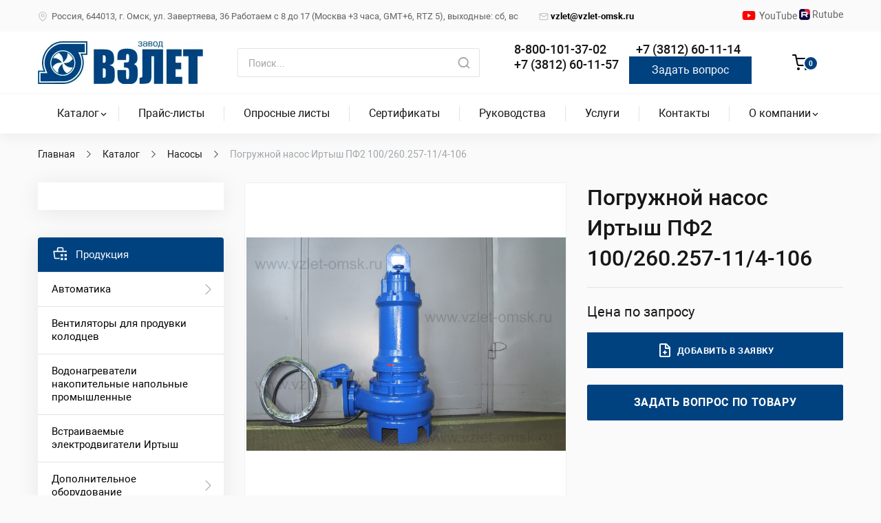

--- FILE ---
content_type: text/html; charset=utf-8
request_url: https://www.vzlet-omsk.ru/catalog/nasosy/pf2-100-260-257-11-4-106-detail
body_size: 14451
content:
<!DOCTYPE html>
<html lang="ru-ru" dir="ltr">
<head>
	<meta charset="utf-8">
	<meta http-equiv="X-UA-Compatible" content="IE=edge">
	<meta name="keywords" content="Погружной насос Иртыш ПФ2 100/260.257-11/4-106 купить цена">
	<meta name="title" content="Погружной насос Иртыш ПФ2 100/260.257-11/4-106">
	<meta name="viewport" content="width=device-width, initial-scale=1.0,minimum-scale=1.0, maximum-scale=5.0, shrink-to-fit=no">
	<meta name="description" content="Погружной насос Иртыш ПФ2 100/260.257-11/4-106 купить напрямую у производителя. ✅ Выгодные цены от завода “Взлёт”. ✅ Доставка по всей России и СНГ. ✅ Гарантия от производителя.">
	<title>Погружной насос Иртыш ПФ2 100/260.257-11/4-106 купить по выгодной цене от производителя Взлёт</title>
	<link href="https://www.vzlet-omsk.ru/catalog/nasosy/pf2-100-260-257-11-4-106-detail" rel="canonical">
	<link href="/templates/wedaljoomlatemplate/favicon.ico" rel="icon" type="image/vnd.microsoft.icon">
<link href="/media/mod_wedal_joomla_callback/css/wjcallback.css?920c22" rel="stylesheet">
	<link href="/media/vendor/joomla-custom-elements/css/joomla-alert.min.css?0.4.1" rel="stylesheet">
	<link href="/plugins/system/customfieldsforallbase/view/frontend/css/style.css" rel="stylesheet">
	<link href="/templates/wedaljoomlatemplate/css/jquery.fancybox-1.3.4.css?vmver=2f7829b2" rel="stylesheet">
	<link href="/media/com_jce/site/css/content.min.css?badb4208be409b1335b815dde676300e" rel="stylesheet">
	<link href="/templates/wedaljoomlatemplate/css/libs/jquery.fancybox.min.css?920c22" rel="stylesheet">
	<link href="/templates/wedaljoomlatemplate/css/libs/slick.css?920c22" rel="stylesheet">
	<link href="/templates/wedaljoomlatemplate/css/libs/slick-theme.css?920c22" rel="stylesheet">
	<link href="/templates/wedaljoomlatemplate/css/normalize.css?920c22" rel="stylesheet">
	<link href="/templates/wedaljoomlatemplate/css/template.css?920c22" rel="stylesheet">
	<link href="/templates/wedaljoomlatemplate/css/custom.css?1747208085" rel="stylesheet">
	<link href="/templates/wedaljoomlatemplate/css/media.css?920c22" rel="stylesheet">
	<link href="https://www.vzlet-omsk.ru/modules/mod_cf_filtering/assets/style.css" rel="stylesheet">
<script src="/media/mod_wedal_joomla_callback/js/wjcallback.js?920c22" defer ></script>
	<script src="/media/vendor/jquery/js/jquery.min.js?3.7.1"></script>
	<script src="/media/legacy/js/jquery-noconflict.min.js?504da4"></script>
	<script src="/media/mod_menu/js/menu.min.js?920c22" type="module"></script>
	<script type="application/json" class="joomla-script-options new">{"wedal_joomla_callback":{"itemid":6478},"joomla.jtext":{"MOD_CF_FILTERING_INVALID_CHARACTER":"Неверное значение. Значение должно быть числом!","MOD_CF_FILTERING_PRICE_MIN_PRICE_CANNOT_EXCEED_MAX_PRICE":"MOD_CF_FILTERING_PRICE_MIN_PRICE_CANNOT_EXCEED_MAX_PRICE","MOD_CF_FILTERING_MIN_CHARACTERS_LIMIT":"Пожалуйста, введите не менее 2 символов","MOD_CF_SHOW_MORE":"Show More","MOD_CF_SHOW_LESS":"Show Less","ERROR":"Ошибка","MESSAGE":"Сообщение","NOTICE":"Внимание","WARNING":"Предупреждение","JCLOSE":"Закрыть","JOK":"Ок","JOPEN":"Открыть"},"system.paths":{"root":"","rootFull":"https:\/\/www.vzlet-omsk.ru\/","base":"","baseFull":"https:\/\/www.vzlet-omsk.ru\/"},"csrf.token":"82ff7272fc17bba364ec3278f27e60e7"}</script>
	<script src="/media/system/js/core.min.js?a3d8f8"></script>
	<script src="/media/system/js/messages.min.js?9a4811" type="module"></script>
	<script src="/components/com_virtuemart/assets/js/dynupdate.js?vmver=2f7829b2"></script>
	<script src="/templates/wedaljoomlatemplate/js/fancybox/jquery.fancybox-1.3.4.2.pack.js?vmver=1.3.4.2"></script>
	<script src="/templates/wedaljoomlatemplate/js/vmprices.js?vmver=2f7829b2"></script>
	<script src="/templates/wedaljoomlatemplate/js/libs/jquery.fancybox.min.js?920c22"></script>
	<script src="/templates/wedaljoomlatemplate/js/libs/slick.min.js?920c22"></script>
	<script src="/templates/wedaljoomlatemplate/js/libs/cookie.js?920c22"></script>
	<script src="/templates/wedaljoomlatemplate/js/template.js?920c22"></script>
	<script src="/templates/wedaljoomlatemplate/js/custom.js?1747206234"></script>
	<script src="https://www.vzlet-omsk.ru/modules/mod_cf_filtering/assets/general_vz.js" defer></script>
	<script src="https://www.vzlet-omsk.ru/components/com_virtuemart/assets/js/cvfind.js"></script>
	<script src="https://www.vzlet-omsk.ru/modules/mod_cf_filtering/assets/slider.js"></script>
	<script src="/plugins/vmcustom/customfieldsforall/assets/js/customfields_fe.js"></script>
	<script>//<![CDATA[ 
if (typeof Virtuemart === "undefined"){
	var Virtuemart = {};}
var vmSiteurl = 'https://www.vzlet-omsk.ru/' ;
Virtuemart.vmSiteurl = vmSiteurl;
var vmLang = '&lang=ru';
Virtuemart.vmLang = vmLang; 
var vmLangTag = 'ru';
Virtuemart.vmLangTag = vmLangTag;
var Itemid = '&Itemid=6478';
Virtuemart.addtocart_popup = "1" ; 
var vmCartError = Virtuemart.vmCartError = "Ошибка обновления корзины";
var usefancy = true; //]]>
</script>
	<script>
		if(typeof customFiltersProp=="undefined")customFiltersProp=[];
		customFiltersProp[856]={base_url:'https://www.vzlet-omsk.ru/',loadModule:'1',Itemid:'6558',cfjoomla_sef:'1',component_base_url:'https://www.vzlet-omsk.ru/index.php?option=com_customfilters&view=products&Itemid=6558',async_loading:'1',cf_direction:'ltr',results_trigger:'sel',results_wrapper:'bd_results',mod_type:'filtering',use_ajax_spinner:'0',use_results_ajax_spinner:'0',results_loading_mode:'ajax',category_flt_parent_link:'0',category_flt_onchange_reset:'filters',parent_link:'0',price_856_display_price_slider:'1',price_856_display_price_inputs:'1',currency_decimal_symbol:',',component_current_url:'https://www.vzlet-omsk.ru/index.php?virtuemart_category_id[0]=176&option=com_customfilters',xhroption:'com_virtuemart',xhrview:'productdetails',xhrvirtuemart_category_id:'176',xhrvirtuemart_manufacturer_id:'0',xhrvirtuemart_product_id:'2264'};</script>
	<script>window.addEventListener('DOMContentLoaded',() => {
        customFilters.init(856);});</script>
	<script type="application/ld+json">{"@context":"http:\/\/schema.org","@type":"Organization","name":"\u0417\u0430\u0432\u043e\u0434 \u0412\u0437\u043b\u0435\u0442 \u0432 \u041e\u043c\u0441\u043a\u0435 \u2014 \u043e\u0444\u0438\u0446\u0438\u0430\u043b\u044c\u043d\u044b\u0439 \u0441\u0430\u0439\u0442","url":"https:\/\/www.vzlet-omsk.ru\/"}</script>

	<!-- <link rel="apple-touch-icon" sizes="180x180" href="/templates/wedaljoomlatemplate/favicon/apple-touch-icon.png">
	<link rel="icon" type="image/png" sizes="32x32" href="/templates/wedaljoomlatemplate/favicon/favicon-32x32.png">
	<link rel="icon" type="image/png" sizes="16x16" href="/templates/wedaljoomlatemplate/favicon/favicon-16x16.png">
	<link rel="manifest" href="/templates/wedaljoomlatemplate/favicon/site.webmanifest">
	<link rel="mask-icon" href="/templates/wedaljoomlatemplate/favicon/safari-pinned-tab.svg" color="#5bbad5">
	<link rel="shortcut icon" href="/templates/wedaljoomlatemplate/favicon/favicon.ico">
	<link rel="icon" href="/templates/wedaljoomlatemplate/favicon.ico" type="image/x-icon">
	<meta name="msapplication-TileColor" content="#da532c">
	<meta name="msapplication-config" content="/templates/wedaljoomlatemplate/favicon/browserconfig.xml">
	<meta name="theme-color" content="#ffffff"> -->

</head>

<body class="option-com_virtuemart view-productdetails no-layout no-task itemid-6478  path-catalog-nasosy-pf2-100-260-257-11-4-106-detail">

	<div class="header-menu hide">
		<i class="icon-cross"></i>
		<div class="header-menu-wr">
			<ul class="mod-menu mod-list nav menu-mainmenu menu">
<li class="nav-item item-6478 current active deeper parent"><a href="/catalog" aria-current="location">Каталог</a><ul class="mod-menu__sub list-unstyled small"><li class="nav-item item-6557"><a href="/catalog" >Каталог на сайте</a></li><li class="nav-item item-6635"><a href="/katalog-oborudovaniya" >Каталог в PDF</a></li></ul></li><li class="nav-item item-2779"><a href="/prajs-listy" >Прайс-листы</a></li><li class="nav-item item-2808"><a href="/oprosnye-listy" >Опросные листы</a></li><li class="nav-item item-2780"><a href="/sertifikaty" >Сертификаты</a></li><li class="nav-item item-4228"><a href="/rukovodstva" >Руководства</a></li><li class="nav-item item-6641"><a href="/uslugi" >Услуги</a></li><li class="nav-item item-508"><a href="/kontakty" >Контакты</a></li><li class="nav-item item-6611 deeper parent"><a href="/o-kompanii" >О компании</a><ul class="mod-menu__sub list-unstyled small"><li class="nav-item item-6612"><a href="/fotografii" >Фотографии</a></li><li class="nav-item item-6613"><a href="/vakansii" >Вакансии</a></li><li class="nav-item item-6614"><a href="/videoreportazhi" >Видеорепортажи</a></li><li class="nav-item item-6642"><a href="/nashi-partnery" >Дилеры</a></li><li class="nav-item item-6615"><a href="/spros-i-potrebnosti" >Спрос и потребности</a></li><li class="nav-item item-6617"><a href="/nashi-klienty" >Наши клиенты</a></li><li class="nav-item item-6629"><a href="/otzyvy-o-nashej-produktsii" > Отзывы о нашей продукции </a></li><li class="nav-item item-6630"><a href="/politika-v-oblasti-kachestva" >Политика в области качества</a></li><li class="nav-item item-6632"><a href="/uchastie-v-vystavkakh" >Участие в выставках</a></li><li class="nav-item item-6633"><a href="/pressa-o-nas" >Пресса о нас</a></li><li class="nav-item item-6634"><a href="/vypolnennye-raboty" >Выполненные работы</a></li></ul></li></ul>

			<div class="mobile-contacts">

				<div class="header-contacts">
					
<div id="mod-custom715" class="mod-custom custom header-phone">
    <p style="font-size: 24px"><strong><a href="tel:+88001013702">8-800-101-37-02</a></strong></p></div>

<div id="mod-custom862" class="mod-custom custom header-phone">
    <p style="font-size: 24px"><strong><a href="tel:+73812601114">+7 (3812) 60-11-14</a></strong></p></div>

<div id="mod-custom861" class="mod-custom custom header-phone">
    <p style="font-size: 24px;"><strong><a href="tel:+73812601157">+7 (3812) 60-11-57</a></strong></p></div>

    <a style="
  text-align:center; 
  color: #FFFFFF; 
  font-size: 16px; 
  background: #004280; 
  padding: 8px; 
  transition: background 0.3s ease, transform 0.2s ease;
  text-decoration: none; 
" 
  onmouseover="this.style.background='#0066CC'; this.style.transform='translateY(-1px)'; this.style.boxShadow='0 2px 8px rgba(0, 66, 128, 0.3)';"
  onmouseout="this.style.background='#004280'; this.style.transform='none'; this.style.boxShadow='none';"
  onmousedown="this.style.background='#002D5C'; this.style.transform='translateY(0)';"
  onmouseup="this.style.background='#0066CC';"   data-id="865" class="wjcallback-link " href="#" data-ym-aimid="7155034">Задать вопрос</a>

				</div>

				<div class="top-contacts">
					
<div id="mod-custom472" class="mod-custom custom">
    <p><i class="icon-location"></i> Россия, 644013, г. Омск, ул. Завертяева, 36 Работаем с 8 до 17 (Москва +3 часа, GMT+6, RTZ 5), выходные: сб, вс</p></div>

<div id="mod-custom860" class="mod-custom custom">
    <p><strong><a href="mailto:vzlet@vzlet-omsk.ru" style="color: #000000;"><i class="icon-letter"></i>vzlet@vzlet-omsk.ru</a></strong></p></div>

				</div>
			</div>
		</div>
	</div>

	<header>
		<div class="topheader">
			<div class="container">
				<div class="top-contacts">
					
<div id="mod-custom472" class="mod-custom custom">
    <p><i class="icon-location"></i> Россия, 644013, г. Омск, ул. Завертяева, 36 Работаем с 8 до 17 (Москва +3 часа, GMT+6, RTZ 5), выходные: сб, вс</p></div>

<div id="mod-custom860" class="mod-custom custom">
    <p><strong><a href="mailto:vzlet@vzlet-omsk.ru" style="color: #000000;"><i class="icon-letter"></i>vzlet@vzlet-omsk.ru</a></strong></p></div>

				</div>

				<div class="header-social">
					<ul class="mod-menu mod-list nav ">
<li class="nav-item item-6556"><a href="https://www.youtube.com/@NasosniyZavodVzlet" class="  icon-youtube" target="_blank" rel="noopener noreferrer">YouTube </a></li><li class="nav-item item-6669"><a href="https://rutube.ru/channel/39480235/" target="_blank" rel="noopener noreferrer"><img src="/./rutube.jpg" alt="" width="16" height="16" loading="lazy"><span class="image-title">   Rutube</span></a></li></ul>

				</div>
			</div>
		</div>

		<div class="header">
			<div class="container">
				<div class="header-logo">
                                            <a href="/"><img src="/images/logo.png" alt="Взлет Омск официальный сайт предприятие завод"></a>
                                    </div>

				<div class="header-search">
					
<form class="cf-form-search" id="cf_form_858" role="search"
      action="/search"
      method="get">
    <div class="cf-searchmod-wrapper" id="cf_wrapp_all_858">
		<span class="input-append search">
			<input name="q" id="q_858_0" value="" type="search"
                   placeholder="Поиск..." maxlength="100"
                   aria-label="Поиск"
                   size="20" class="cf-searchmod-input inputbox "/>

            <i class="icon-search"></i>

			<button type="submit" id="q_858_button"
                    class="btn btn-primary cf_apply_button "
                    title="Поиск">Поиск</button>
		</span>
        <div class="cf_message" id="q_858_message"></div>
            </div>
</form>

				</div>

				<div class="header-contacts">
					
<div id="mod-custom715" class="mod-custom custom header-phone">
    <p style="font-size: 24px"><strong><a href="tel:+88001013702">8-800-101-37-02</a></strong></p></div>

<div id="mod-custom862" class="mod-custom custom header-phone">
    <p style="font-size: 24px"><strong><a href="tel:+73812601114">+7 (3812) 60-11-14</a></strong></p></div>

<div id="mod-custom861" class="mod-custom custom header-phone">
    <p style="font-size: 24px;"><strong><a href="tel:+73812601157">+7 (3812) 60-11-57</a></strong></p></div>

    <a style="
  text-align:center; 
  color: #FFFFFF; 
  font-size: 16px; 
  background: #004280; 
  padding: 8px; 
  transition: background 0.3s ease, transform 0.2s ease;
  text-decoration: none; 
" 
  onmouseover="this.style.background='#0066CC'; this.style.transform='translateY(-1px)'; this.style.boxShadow='0 2px 8px rgba(0, 66, 128, 0.3)';"
  onmouseout="this.style.background='#004280'; this.style.transform='none'; this.style.boxShadow='none';"
  onmousedown="this.style.background='#002D5C'; this.style.transform='translateY(0)';"
  onmouseup="this.style.background='#0066CC';"   data-id="865" class="wjcallback-link " href="#" data-ym-aimid="7155034">Задать вопрос</a>

				</div>

				<div class="adap_catalog_cart">
					<div class="header-compare">
					</div>
					<div class="header-cart">
						
						<a id="favorites" href="/cart" title="Заявка">
							<i class="icon-cart"></i>
							<div id="favorites-counter" ><span>0</span></div>
						</a>
					</div>
				</div>

				<div class="burger"><i></i><i></i><i></i></div>

			</div>
		</div>
	</header>

	<nav role="navigation" class="main_nav" >
		<div class="container">
			<ul class="mod-menu mod-list nav menu-mainmenu menu">
<li class="nav-item item-6478 current active deeper parent"><a href="/catalog" aria-current="location">Каталог</a><ul class="mod-menu__sub list-unstyled small"><li class="nav-item item-6557"><a href="/catalog" >Каталог на сайте</a></li><li class="nav-item item-6635"><a href="/katalog-oborudovaniya" >Каталог в PDF</a></li></ul></li><li class="nav-item item-2779"><a href="/prajs-listy" >Прайс-листы</a></li><li class="nav-item item-2808"><a href="/oprosnye-listy" >Опросные листы</a></li><li class="nav-item item-2780"><a href="/sertifikaty" >Сертификаты</a></li><li class="nav-item item-4228"><a href="/rukovodstva" >Руководства</a></li><li class="nav-item item-6641"><a href="/uslugi" >Услуги</a></li><li class="nav-item item-508"><a href="/kontakty" >Контакты</a></li><li class="nav-item item-6611 deeper parent"><a href="/o-kompanii" >О компании</a><ul class="mod-menu__sub list-unstyled small"><li class="nav-item item-6612"><a href="/fotografii" >Фотографии</a></li><li class="nav-item item-6613"><a href="/vakansii" >Вакансии</a></li><li class="nav-item item-6614"><a href="/videoreportazhi" >Видеорепортажи</a></li><li class="nav-item item-6642"><a href="/nashi-partnery" >Дилеры</a></li><li class="nav-item item-6615"><a href="/spros-i-potrebnosti" >Спрос и потребности</a></li><li class="nav-item item-6617"><a href="/nashi-klienty" >Наши клиенты</a></li><li class="nav-item item-6629"><a href="/otzyvy-o-nashej-produktsii" > Отзывы о нашей продукции </a></li><li class="nav-item item-6630"><a href="/politika-v-oblasti-kachestva" >Политика в области качества</a></li><li class="nav-item item-6632"><a href="/uchastie-v-vystavkakh" >Участие в выставках</a></li><li class="nav-item item-6633"><a href="/pressa-o-nas" >Пресса о нас</a></li><li class="nav-item item-6634"><a href="/vypolnennye-raboty" >Выполненные работы</a></li></ul></li></ul>

		</div>
	</nav>

	
		<div class="container breadcrumbs-wr">
		<div aria-label="Breadcrumbs" role="navigation">
	<ul itemscope itemtype="https://schema.org/BreadcrumbList" class="breadcrumb ">
					<li class="active">
				<span class="divider icon-location"></span>
			</li>
		
						<li itemprop="itemListElement" itemscope itemtype="https://schema.org/ListItem">
											<a itemprop="item" href="/" class="pathway"><span itemprop="name">Главная</span></a>
					
											<span class="divider">
							<i class="icon-arr_right"></i>
						</span>
										<meta itemprop="position" content="1">
				</li>
							<li itemprop="itemListElement" itemscope itemtype="https://schema.org/ListItem">
											<a itemprop="item" href="/catalog" class="pathway"><span itemprop="name">Каталог</span></a>
					
											<span class="divider">
							<i class="icon-arr_right"></i>
						</span>
										<meta itemprop="position" content="2">
				</li>
							<li itemprop="itemListElement" itemscope itemtype="https://schema.org/ListItem">
											<a itemprop="item" href="/catalog/nasosy" class="pathway"><span itemprop="name">Насосы</span></a>
					
											<span class="divider">
							<i class="icon-arr_right"></i>
						</span>
										<meta itemprop="position" content="3">
				</li>
							<li itemprop="itemListElement" itemscope itemtype="https://schema.org/ListItem" class="active">
					<span itemprop="name">
						Погружной насос Иртыш ПФ2 100/260.257-11/4-106					</span>
					<meta itemprop="position" content="4">
				</li>
				</ul>
</div>

	</div>
	
	<div id="content">
		<div class="container">
			<main id="main" class="">
			    
				<div id="system-message-container" aria-live="polite"></div>

							<div id="bd_results" role="region" aria-live="polite">
                <div id="cf_res_ajax_loader"></div>
                    <div class="product-container productdetails-view productdetails">

	

	
	
	

	
	<div class="vm-product-container">

		<div class="vm-product-topwrapper flex">
			<div class="vm-product-media-container">
					<div class="main-image">
		<a title="Фото погружного насоса Иртыш ПФ2 100/260.257-11/4-106" rel='vm-additional-images' data-fancybox='images' data-loop='true' href="https://www.vzlet-omsk.ru/images/virtuemart/product/pf2-100-260-257-11-4-106.jpg"><img  loading="lazy"  src="/images/virtuemart/product/pf2-100-260-257-11-4-106.jpg"  alt="Фото погружного насоса Иртыш ПФ2 100/260.257-11/4-106"  width="800"  height="533"  /></a><span class="vm-img-desc">Погружной насос Иртыш ПФ2 100/260.257-11/4-106</span>	</div>
								</div>

			<div class="vm-product-handles-container">

								<h1>Погружной насос Иртыш ПФ2 100/260.257-11/4-106</h1>
				
				<div class="vm-product-prices">
					
	<div class="no-price">
		Цена по запросу
	</div>
	
				</div>

				<div class="vm-product-instock">
									</div>

				<div class="vm-product-topparams">
														</div>

				<div class="vm-product-tocart">
						<div class="addtocart-area">
		<form method="post" class="product js-recalculate" action="/catalog" autocomplete="off" >
			<div class="vm-customfields-wrap">
							</div>			
							<input type="hidden" name="option" value="com_virtuemart"/>
			<input type="hidden" name="view" value="cart"/>
			<input type="hidden" name="virtuemart_product_id[]" value="2264"/>
			<input type="hidden" name="pname" value="Погружной насос Иртыш ПФ2 100/260.257-11/4-106"/>
			<input type="hidden" name="pid" value="2264"/>
			<input type="hidden" name="Itemid" value="6478"/>		</form>

	</div>

				</div>

				<div class="incompare details">
					<label id="prod_2264" data-id="2264" title="Добавить в заявку" class="">
						<svg class="icon"><use data-check="/templates/wedaljoomlatemplate/icons/icons.svg#document-check" xlink:href="/templates/wedaljoomlatemplate/icons/icons.svg#document-add"></use></svg>
						<span data-alt="В заявке">Добавить в заявку</span>
					</label>
				</div>

				<div class="ask">
					<div class="moduletable ">
        
    <a style="
  text-align:center; 
  color: #FFFFFF; 
  font-size: 16px; 
  background: #004280; 
  padding: 8px; 
  transition: background 0.3s ease, transform 0.2s ease;
  text-decoration: none; 
" 
  onmouseover="this.style.background='#0066CC'; this.style.transform='translateY(-1px)'; this.style.boxShadow='0 2px 8px rgba(0, 66, 128, 0.3)';"
  onmouseout="this.style.background='#004280'; this.style.transform='none'; this.style.boxShadow='none';"
  onmousedown="this.style.background='#002D5C'; this.style.transform='translateY(0)';"
  onmouseup="this.style.background='#0066CC';"   data-id="863" class="wjcallback-link  btn compare" href="#" data-ym-aimid="7155034">Задать вопрос по товару</a>
</div>
				</div>
			</div>
		</div>



		<div class="vm-product-details-container">

			<div class="tabs">
				<ul class="tabs-titles">
					<li data-tabid="tab1" class="active">
						<i class="icon-description"></i>
						<span>Описание</span>
					</li>
					<li data-tabid="tab2">
						<svg class="icon"><use xlink:href="/templates/wedaljoomlatemplate/icons/icons.svg#options-outline"></use></svg>
						<span>Характеристики</span>
					</li>

										<li data-tabid="tab3">
						<i class="icon-video"></i>
						<span>Видео</span>
					</li>
					
					
									</ul>

				<div id="tabs" class="tabs-content">
										<div data-tabid="tab1" class="active">
													<div class="product-description-wr">
								<div class="product-description">
									<div class="wf-columns wf-columns-stack-medium" data-wf-columns="1">
<div class="wf-column">
<h4>Расшифровка обозначения</h4>
<p><strong>Насос ПФ2 100/260.257-11/4-106:<br /></strong>П - погружной электродвигатель без принудительного охлаждения;<br />Ф - гидравлическая часть насоса предназначена для перекачивания сточных вод;<br />2 - в насосе установлено двух - канальное рабочее колесо;<br />100 - номинальный диаметр напорного патрубка, мм;<br />260 - номинальный диаметр рабочего колеса, мм;<br />257 - фактический диаметр рабочего колеса, мм;<br />- без обозначения, стандартная длина кабеля 10 метров;<br />11 - номинальная мощность электродвигателя, кВт;<br />4 - число полюсов электродвигателя;<br />1 - монтаж на опускном устройстве;<br />0 - без шкафа управления и защиты;<br />6 - влаго - термозащита;</p>
</div>
<div class="wf-column">
<h4>Шкаф защиты и управления</h4>
<p>Насос не укомплектован шкафом защиты серии Иртыш.<br />В случае применения насоса без шкафа защиты или с каким - либо шкафом защиты (управления) не обеспечивающим защиту насоса в полном объёме предприятие не несет гарантийных обязательств за выход насосов из рабочего состояния по причине нереализованных защит, предусмотренных шкафами защиты (управления) Иртыш.</p>
</div>
</div>
<div class="wf-columns wf-columns-stack-medium" data-wf-columns="1">
<div class="wf-column">
<h4>Габаритные размеры</h4>
<p><img src="/images/nasosy/pf/pf2-100-260-257-11-4-106/gabaritnye-razmery.jpg" alt="gabaritnye razmery" width="630" height="690" /></p>
</div>
<div class="wf-column">
<h4>&nbsp;Обозначения на чертеже</h4>
<p><span>1. Патрубок погружной;</span><br /><span>2. Насос с захватом;</span><br /><span>3. Направляющие;</span><br /><span>4. Кронштейн.</span></p>
</div>
</div>
<div class="wf-columns wf-columns-stack-medium" data-wf-columns="1">
<div class="wf-column">
<h4>Параметры рабочей точки</h4>
<div class="table">
<table class="js-table-simple-d">
<tbody>
<tr>
<td>
<p>Производительность, Q</p>
</td>
<td style="text-align: center;">
<p>100</p>
</td>
<td style="text-align: center;">
<p>м³/ч</p>
</td>
</tr>
<tr>
<td>
<p>Напор, Н</p>
</td>
<td style="text-align: center;">
<p>15</p>
</td>
<td style="text-align: center;">
<p>м</p>
</td>
</tr>
<tr>
<td>
<p>Потребляемая мощность в рабочей точке, Nпотр</p>
</td>
<td style="text-align: center;">
<p>7</p>
</td>
<td style="text-align: center;">
<p>кВт</p>
</td>
</tr>
<tr>
<td>
<p>КПД агрегата, η</p>
</td>
<td style="text-align: center;">
<p>53</p>
</td>
<td style="text-align: center;">
<p>%</p>
</td>
</tr>
</tbody>
</table>
</div>
<h4>Характеристики насоса</h4>
<div class="table">
<table class="js-table-simple-d">
<tbody>
<tr>
<td>
<p>Вариант монтажа насоса</p>
</td>
<td style="text-align: center;">
<p>на опускном устройстве</p>
</td>
</tr>
<tr>
<td>
<p>Условный диаметр напорного патрубка, Ду, мм</p>
</td>
<td style="text-align: center;">
<p>100</p>
</td>
</tr>
<tr>
<td>
<p>Тип рабочего колеса</p>
</td>
<td style="text-align: center;">
<p>двух - канальное</p>
</td>
</tr>
<tr>
<td>
<p>Фактический диаметр рабочего колеса, мм</p>
</td>
<td style="text-align: center;">
<p>257</p>
</td>
</tr>
<tr>
<td>
<p>Рекомендуемая глубина погружения, м</p>
</td>
<td style="text-align: center;">
<p>не более 10</p>
</td>
</tr>
<tr>
<td>
<p>Максимальный размер перекачиваемых частиц, мм</p>
</td>
<td style="text-align: center;">
<p>45</p>
</td>
</tr>
<tr>
<td>
<p>Тип уплотнения вала</p>
</td>
<td style="text-align: center;">
<p>торцовое</p>
</td>
</tr>
<tr>
<td>
<p>Материал вращающейся части и неподвижного кольца торцового уплотнения</p>
</td>
<td style="text-align: center;">
<p>карбид кремния</p>
</td>
</tr>
<tr>
<td>
<p>Материал рабочего колеса</p>
</td>
<td style="text-align: center;">
<p>чугун СЧ20</p>
</td>
</tr>
<tr>
<td>
<p>Материал корпуса спирального</p>
</td>
<td style="text-align: center;">
<p>чугун СЧ20</p>
</td>
</tr>
</tbody>
</table>
</div>
</div>
<div class="wf-column">
<h4>Параметры электродвигателя</h4>
<div class="table">
<table class="js-table-simple-d">
<tbody>
<tr>
<td>
<p>Номинальная мощность, кВт</p>
</td>
<td style="text-align: center;">
<p>11</p>
</td>
</tr>
<tr>
<td>
<p>Напряжение, В</p>
</td>
<td style="text-align: center;">
<p>380</p>
</td>
</tr>
<tr>
<td>
<p>Частота тока, Гц</p>
</td>
<td style="text-align: center;">
<p>50</p>
</td>
</tr>
<tr>
<td>
<p>Номинальный ток, А</p>
</td>
<td style="text-align: center;">
<p>22,9</p>
</td>
</tr>
<tr>
<td>
<p>Число полюсов</p>
</td>
<td style="text-align: center;">
<p>4</p>
</td>
</tr>
<tr>
<td>
<p>Частота вращения, об/мин</p>
</td>
<td style="text-align: center;">
<p>1432</p>
</td>
</tr>
<tr>
<td>
<p>Сos φ</p>
</td>
<td style="text-align: center;">
<p>0,83</p>
</td>
</tr>
<tr>
<td>
<p>КПД эл. двигателя</p>
</td>
<td style="text-align: center;">
<p>88</p>
</td>
</tr>
<tr>
<td>
<p>Соединение обмоток по схеме</p>
</td>
<td style="text-align: center;">
<p>звезда</p>
</td>
</tr>
<tr>
<td>
<p>Класс нагревостойкости</p>
</td>
<td style="text-align: center;">
<p>F</p>
</td>
</tr>
<tr>
<td>
<p>Способ охлаждения электродвигателя</p>
</td>
<td style="text-align: center;">
<p>погружной электродвигатель без принудительного охлаждения;</p>
</td>
</tr>
<tr>
<td>
<p>Способ защиты электродвигателя</p>
</td>
<td style="text-align: center;">
<p>влаго - термозащита;</p>
</td>
</tr>
<tr>
<td>
<p>Степень защиты электродвигателя</p>
</td>
<td style="text-align: center;">
<p>IP 68;</p>
</td>
</tr>
<tr>
<td>
<p>Длина встроенного электрического кабеля, м</p>
</td>
<td style="text-align: center;">
<p>10</p>
</td>
</tr>
<tr>
<td>
<p>Количество жил кабеля, шт.</p>
</td>
<td style="text-align: center;">
<p>7</p>
</td>
</tr>
<tr>
<td>
<p>Сечение жил, мм²</p>
</td>
<td style="text-align: center;">
<p>2,5</p>
</td>
</tr>
<tr>
<td>
<p>Изоляция кабеля</p>
</td>
<td style="text-align: center;">
<p>маслостойкая</p>
</td>
</tr>
</tbody>
</table>
</div>
</div>
</div>
<p><img src="/images/nasosy/pf/pf2-100-260-257-11-4-106/proizvoditelnost.jpg" alt="График характеристики напор/подача" width="669" height="294" /></p>
<p><img src="/images/nasosy/pf/pf2-100-260-255-11-4ekh-107/moshnost.jpg" alt="График мощность/производительность" width="669" height="295" /></p>
<p><img src="/images/nasosy/pf/pf2-100-260-255-11-4ekh-107/kpd.jpg" alt="График КПД/производительность" width="669" height="309" /></p>
<div class="wf-columns wf-columns-stack-medium" data-wf-columns="1">
<div class="wf-column">
<h4>Ресурсы</h4>
<div class="table">
<table class="js-table-simple-d">
<tbody>
<tr>
<td>
<p>Средняя наработка на отказ, часов, не менее</p>
</td>
<td>
<p>7000</p>
</td>
</tr>
<tr>
<td>
<p>Средний ресурс до главного техобслуживания, часов, не менее</p>
</td>
<td>
<p>20000</p>
</td>
</tr>
<tr>
<td>
<p>Средний срок службы, лет, не менее</p>
</td>
<td>
<p>20</p>
</td>
</tr>
<tr>
<td>
<p>Масса насосного агрегата без шкафа управления, кг.</p>
</td>
<td>
<p>250</p>
</td>
</tr>
</tbody>
</table>
</div>
</div>
<div class="table wf-column">&nbsp;</div>
</div>								</div>
							</div>
											</div>

										<div data-tabid="tab2" class="hide vm-product-topparams">
							<div class="product-fields">
		<div class="product-field product-field-type-S">
									<span class="product-fields-title-wrapper"><span class="product-fields-title"><strong>Модель насоса</strong></span>
						</span>
				<div class="product-field-display">ПФ</div>			</div>
		<div class="product-field product-field-type-E">
									<span class="product-fields-title-wrapper"><span class="product-fields-title"><strong>Расход</strong></span>
						</span>
				<div class="product-field-display">
<span class="product-field-wrapper">
            <span id="cf4all_option_68"
              class="cf4all_option"  >100</span></span>

</div>			</div>
		<div class="product-field product-field-type-E">
									<span class="product-fields-title-wrapper"><span class="product-fields-title"><strong>Напор</strong></span>
						</span>
				<div class="product-field-display">
<span class="product-field-wrapper">
            <span id="cf4all_option_111"
              class="cf4all_option"  >75</span></span>

</div>			</div>
		<div class="product-field product-field-type-S">
									<span class="product-fields-title-wrapper"><span class="product-fields-title"><strong>Тип всасывания</strong></span>
						</span>
				<div class="product-field-display">нормальновсасывающие</div>			</div>
		<div class="product-field product-field-type-S">
									<span class="product-fields-title-wrapper"><span class="product-fields-title"><strong>Вариант монтажа</strong></span>
						</span>
				<div class="product-field-display">стационарный</div>			</div>
		<div class="product-field product-field-type-S">
									<span class="product-fields-title-wrapper"><span class="product-fields-title"><strong>Установка</strong></span>
						</span>
				<div class="product-field-display">вертикальная</div>			</div>
		<div class="product-field product-field-type-S">
									<span class="product-fields-title-wrapper"><span class="product-fields-title"><strong>Тип привода</strong></span>
						</span>
				<div class="product-field-display">электрический</div>			</div>
		<div class="product-field product-field-type-S">
									<span class="product-fields-title-wrapper"><span class="product-fields-title"><strong>Тип рабочего колеса</strong></span>
						</span>
				<div class="product-field-display">лопастное</div>			</div>
		<div class="product-field product-field-type-S">
									<span class="product-fields-title-wrapper"><span class="product-fields-title"><strong>Номинальная мощность, кВт</strong></span>
						</span>
				<div class="product-field-display">11</div>			</div>
		<div class="product-field product-field-type-S">
									<span class="product-fields-title-wrapper"><span class="product-fields-title"><strong>Охлаждение</strong></span>
						</span>
				<div class="product-field-display">без рубашки охлаждения IP68</div>			</div>
		<div class="product-field product-field-type-S">
									<span class="product-fields-title-wrapper"><span class="product-fields-title"><strong>Взрывозащита</strong></span>
						</span>
				<div class="product-field-display">без взрывозащиты</div>			</div>
		<div class="product-field product-field-type-S">
									<span class="product-fields-title-wrapper"><span class="product-fields-title"><strong>Тип перекачиваемой среды</strong></span>
						</span>
				<div class="product-field-display">канализация (фекальные стоки, промышленные стоки, бытовые стоки, ливневые стоки)</div>			</div>
		<div class="product-field product-field-type-S">
									<span class="product-fields-title-wrapper"><span class="product-fields-title"><strong>Способ установки</strong></span>
						</span>
				<div class="product-field-display">погружной</div>			</div>
				<div class="clear"></div>
	</div>
					</div>

																<div data-tabid="tab3" class="youtube-wr hide">
							


	<div class="video">
					<a data-fancybox="" href="https://www.youtube.com/embed/roxW9jx3UAU" tabindex="0">
					<div class="youtube_bgr" style="background-image: url(https://i.ytimg.com/vi/roxW9jx3UAU/hqdefault.jpg);">
						<div class="yb"></div>
					</div>
				</a>
			
			</div>
													</div>
					
										
														</div>
			</div>

		</div>
	</div>

		
	<div class="related">
		

<div class="related_block browse-view home_product_list">
	<h3>Смотрите также</h3>


	<div id="related" class="category_products prods">

		
				<div class="prod">
					<div class="prod-wr">
												<div class="img_thumb"><a href="/catalog/nasosy/pogruzhnoj-nasos-irtysh-rf3-150-400-389-25-90-4-206-detail" title="Погружной насос Иртыш РФ3 150/400.389-25-90/4-206"><img  class="featuredProductImage"  width="800"  height="533"  loading="lazy"  src="/images/virtuemart/product/rf3-150-400-389-25-90-4-206.jpg"  alt="Погружной насос Иртыш РФ3 150/400.389-25-90/4-206"  /></a></div>

												<a class="product_name" href="/catalog/nasosy/pogruzhnoj-nasos-irtysh-rf3-150-400-389-25-90-4-206-detail">Погружной насос Иртыш РФ3 150/400.389-25-90/4-206</a>        <div class="clear"></div>						<div class="vm-product-instock">
													</div>
						<div class="product-price"></div>
											</div>
				</div>
	
				<div class="prod">
					<div class="prod-wr">
												<div class="img_thumb"><a href="/catalog/nasosy/nasos-irtysh-tsnk-250-500-500-400-4-400-detail" title="Насос Иртыш ЦНК 250/500.500-400/4-400"><img  class="featuredProductImage"  width="800"  height="533"  loading="lazy"  src="/images/virtuemart/product/nasos-irtysh-cnk-250-500-500-400-4-400.webp"  alt="Насос Иртыш ЦНК 250/500.500-400/4-400"  /></a></div>

												<a class="product_name" href="/catalog/nasosy/nasos-irtysh-tsnk-250-500-500-400-4-400-detail">Насос Иртыш ЦНК 250/500.500-400/4-400</a>        <div class="clear"></div>						<div class="vm-product-instock">
													</div>
						<div class="product-price"></div>
											</div>
				</div>
	
				<div class="prod">
					<div class="prod-wr">
												<div class="img_thumb"><a href="/catalog/nasosy/pogruzhnoj-nasos-irtysh-pf2-80-315-290-15-4-016-detail" title="Погружной насос Иртыш ПФ2 80/315.290-15/4-016"><img  class="featuredProductImage"  width="600"  height="399"  loading="lazy"  src="/images/virtuemart/product/resized/pf2-80-315-290-15-4-016_600x400.jpg"  alt="Фото погружного насоса Иртыш ПФ2 80/315.290-15/4-016"  /></a></div>

												<a class="product_name" href="/catalog/nasosy/pogruzhnoj-nasos-irtysh-pf2-80-315-290-15-4-016-detail">Погружной насос Иртыш ПФ2 80/315.290-15/4-016</a>        <div class="clear"></div>						<div class="vm-product-instock">
													</div>
						<div class="product-price"></div>
											</div>
				</div>
	
				<div class="prod">
					<div class="prod-wr">
												<div class="img_thumb"><a href="/catalog/nasosy/pfs-50-200-176-11-2ekh-106-detail" title="Погружной насос Иртыш ПФс 50/200.176-11/2Ех-106"><img  class="featuredProductImage"  width="800"  height="533"  loading="lazy"  src="/images/virtuemart/product/nasos-pogruzhnoj-irtysh-fekalnyj-serii-pfs-50-200-176-11-2ekh-106.webp"  alt="Насос погружной фекальный серии  «Иртыш» ПФс 50/200.176-11/2Ех-106"  /></a></div>

												<a class="product_name" href="/catalog/nasosy/pfs-50-200-176-11-2ekh-106-detail">Погружной насос Иртыш ПФс 50/200.176-11/2Ех-106</a>        <div class="clear"></div>						<div class="vm-product-instock">
													</div>
						<div class="product-price"></div>
											</div>
				</div>
	
				<div class="prod">
					<div class="prod-wr">
												<div class="img_thumb"><a href="/catalog/nasosy/pogruzhnoj-nasos-irtysh-pf2-200-360-313-18-5-6-146-detail" title="Погружной насос Иртыш ПФ2 200/360.313-18,5/6-146"><img  class="featuredProductImage"  width="800"  height="533"  loading="lazy"  src="/images/virtuemart/product/pf2-200-360-313-18-5-6-146.jpg"  alt="Погружной насос Иртыш ПФ2 200/360.313-18,5/6-146"  /></a></div>

												<a class="product_name" href="/catalog/nasosy/pogruzhnoj-nasos-irtysh-pf2-200-360-313-18-5-6-146-detail">Погружной насос Иртыш ПФ2 200/360.313-18,5/6-146</a>        <div class="clear"></div>						<div class="vm-product-instock">
													</div>
						<div class="product-price"></div>
											</div>
				</div>
	
				<div class="prod">
					<div class="prod-wr">
												<div class="img_thumb"><a href="/catalog/nasosy/pfs-50-140-137-3-2ekh-106-detail" title="Погружной насос Иртыш ПФС 50/140.137-3/2Ех-106"><img  class="featuredProductImage"  width="600"  height="399"  loading="lazy"  src="/images/virtuemart/product/resized/pfs-50-140-137-3-2ekh-106_600x400.jpg"  alt="Фото погружного насоса Иртыш ПФС 50/140.137-3/2Ех-106"  /></a></div>

												<a class="product_name" href="/catalog/nasosy/pfs-50-140-137-3-2ekh-106-detail">Погружной насос Иртыш ПФС 50/140.137-3/2Ех-106</a>        <div class="clear"></div>						<div class="vm-product-instock">
													</div>
						<div class="product-price"></div>
											</div>
				</div>
	
	</div>
</div>

<script type="text/javascript">
	jQuery('#related').slick({
	lazyLoad: 'ondemand',
	slidesToShow: 3,
	slidesToScroll: 1,
	autoplay: false,
	arrows: true,
	dots: false,
	prevArrow: '<i class="icons left icon-arr_left"></i>',
	nextArrow: '<i class="icons right icon-arr_right"></i>',
	responsive: [
	   {
		 breakpoint: 991,
		 settings: {
			slidesToShow: 3
		 }
	   },
	   {
		 breakpoint: 768,
		 settings: {
		   slidesToShow: 2
		 }
	 },
	   {
		 breakpoint: 480,
		 settings: {
		   slidesToShow: 1
		 }
	   }
	 ]
	});
</script>
	</div>


<script   id="updDynamicListeners-js" type="text/javascript" >//<![CDATA[ 
jQuery(document).ready(function() { // GALT: Start listening for dynamic content update.
	// If template is aware of dynamic update and provided a variable let's
	// set-up the event listeners.
	if (typeof Virtuemart.containerSelector === 'undefined') { Virtuemart.containerSelector = '.productdetails-view'; }
	if (typeof Virtuemart.container === 'undefined') { Virtuemart.container = jQuery(Virtuemart.containerSelector); }
	if (Virtuemart.container){
		Virtuemart.updateDynamicUpdateListeners();
	}
	
}); //]]>
</script><script   id="ready.vmprices-js" type="text/javascript" >//<![CDATA[ 
jQuery(document).ready(function($) {

		Virtuemart.product($("form.product"));
}); //]]>
</script><script   id="ajaxContent-js" type="text/javascript" >//<![CDATA[ 
Virtuemart.container = jQuery('.productdetails-view');
		Virtuemart.containerSelector = '.productdetails-view';
		//Virtuemart.recalculate = true;	//Activate this line to recalculate your product after ajax //]]>
</script><script   id="vmPreloader-js" type="text/javascript" >//<![CDATA[ 
jQuery(document).ready(function($) {
	//Virtuemart.stopVmLoading();
	var msg = '';
	$('a[data-dynamic-update="1"]').off('click', Virtuemart.startVmLoading).on('click', {msg:msg}, Virtuemart.startVmLoading);
	$('[data-dynamic-update="1"]').off('change', Virtuemart.startVmLoading).on('change', {msg:msg}, Virtuemart.startVmLoading);

	$('.additional-images').slick({
	lazyLoad: 'ondemand',
	slidesToShow: 7,
	slidesToScroll: 1,
	autoplay: false,
	arrows: true,
	dots: false,
	prevArrow: '<i class="icons left icon-arr_left"></i>',
	nextArrow: '<i class="icons right icon-arr_right"></i>',
	responsive: [
	   {
		 breakpoint: 480,
		 settings: {
			slidesToShow: 5
		 }
	 },
	 {
	   breakpoint: 320,
	   settings: {
		  slidesToShow: 4
	   }
	 }
	 ]
	});

}); //]]>
</script></div>
                </div>

				
			</main>

		    			<aside id="left-col">
				<div class="moduletable  cf">
        
<div id="cf_wrapp_all_856" class="cf_wrapp_all cf_wrapp_all cf">
    <div id="cf_ajax_loader_856"></div>
            <div class="filter-placeholder-wrapper">
                    </div>
        </div>

</div>
<div class="moduletable ">
        <div class="catmenu_wr ">
	<div class="green_head ">
		<a href="/catalog">
			<svg class="icon"><use xlink:href="/templates/wedaljoomlatemplate/icons/icons.svg#shopping-catalog"></use></svg>
			<span>Продукция</span>
		</a>
	</div>
	<ul class="menu" >
			<li >
			<div>
				<a href="/catalog/avtomatika" ><span>Автоматика</span><i class="icon-arr_right"></i></a>			</div>
			


			<ul class="menu">
								<li >
					<div>
						<a href="/catalog/avtomatika/shkafy-upravleniya" >Шкафы управления</a>					</div>
				</li>
							</ul>
					</li>
				<li >
			<div>
				<a href="/catalog/ventilyatory-dlya-produvki-kolodtsev" ><span>Вентиляторы для продувки колодцев</span></a>			</div>
					</li>
				<li >
			<div>
				<a href="/catalog/nakopitelnye-vodonagrevateli-vet" ><span>Водонагреватели накопительные напольные промышленные</span></a>			</div>
					</li>
				<li >
			<div>
				<a href="/catalog/vstraivaemye-elektrodvigateli-irtysh" ><span>Встраиваемые электродвигатели Иртыш</span></a>			</div>
					</li>
				<li >
			<div>
				<a href="/catalog/dopolnitelnoe-oborudovanie" ><span>Дополнительное оборудование</span><i class="icon-arr_right"></i></a>			</div>
			


			<ul class="menu">
								<li >
					<div>
						<a href="/catalog/dopolnitelnoe-oborudovanie/kanalizatsionnye-lyuki" >Канализационные люки</a>					</div>
				</li>
								<li >
					<div>
						<a href="/catalog/dopolnitelnoe-oborudovanie/truby-obechaechnye-bolshogo-diametra" >Обечаечные трубы большого диаметра</a>					</div>
				</li>
								<li >
					<div>
						<a href="/catalog/dopolnitelnoe-oborudovanie/poplavkovye-vyklyuchateli" >Поплавковые датчики уровня жидкости</a>					</div>
				</li>
							</ul>
					</li>
				<li >
			<div>
				<a href="/catalog/zapasnye-chasti-k-nasosam" ><span>Запасные части насосов</span><i class="icon-arr_right"></i></a>			</div>
			


			<ul class="menu">
								<li >
					<div>
						<a href="/catalog/zapasnye-chasti-k-nasosam/rabochie-kolyosa" >Рабочие колёса</a>					</div>
				</li>
							</ul>
					</li>
				<li >
			<div>
				<a href="/catalog/zapornaya-armatura" ><span>Запорная арматура</span><i class="icon-arr_right"></i></a>			</div>
			


			<ul class="menu">
								<li >
					<div>
						<a href="/catalog/zapornaya-armatura/dvukhstvorchatyj-obratnyj-klapan" >Двухстворчатый обратный клапан</a>					</div>
				</li>
								<li >
					<div>
						<a href="/catalog/zapornaya-armatura/zadvizhka-shibernaya" >Задвижка шиберная</a>					</div>
				</li>
								<li >
					<div>
						<a href="/catalog/zapornaya-armatura/zatvor-povorotnyj-diskovyj" >Затвор поворотный дисковый</a>					</div>
				</li>
								<li >
					<div>
						<a href="/catalog/zapornaya-armatura/shhitovye-zatvory" >Затворы щитовые</a>					</div>
				</li>
								<li >
					<div>
						<a href="/catalog/zapornaya-armatura/kanalizatsionnye-obratnye-klapany" >Клапаны обратные канализационные</a>					</div>
				</li>
							</ul>
					</li>
				<li >
			<div>
				<a href="/catalog/livnevaya-nasosnaya-stanciya" ><span>Ливневая насосная станция ЛНС</span></a>			</div>
					</li>
				<li class="active">
			<div>
				<a href="/catalog/nasosy" ><span>Насосы</span></a>			</div>
					</li>
				<li >
			<div>
				<a href="/catalog/novinki" ><span>Новинки</span></a>			</div>
					</li>
				<li >
			<div>
				<a href="/catalog/ochistnye-sooruzheniya" ><span>Очистные сооружения для промышленных и бытовых сточных вод</span></a>			</div>
					</li>
				<li >
			<div>
				<a href="/catalog/pogruzhnye-meshalki" ><span>Погружные мешалки</span></a>			</div>
					</li>
				<li >
			<div>
				<a href="/catalog/nasosnye-stantsii" ><span>Промышленные насосные станции</span><i class="icon-arr_right"></i></a>			</div>
			


			<ul class="menu">
								<li >
					<div>
						<a href="/catalog/nasosnye-stantsii/plavuchie" >Плавучая Насосная Станция «Иртыш»</a>					</div>
				</li>
								<li >
					<div>
						<a href="/catalog/nasosnye-stantsii/kanalizatsionnie-nasosnie-stantsii-kns" >КНС - канализационная насосная станция</a>					</div>
				</li>
								<li >
					<div>
						<a href="/catalog/nasosnye-stantsii/dizelnye-nasosnye-stantsii" >Дизельные насосные станции</a>					</div>
				</li>
								<li >
					<div>
						<a href="/catalog/nasosnye-stantsii/vodosnabzheniya" >Блочные модульные насосные станции промышленного водоснабжения</a>					</div>
				</li>
								<li >
					<div>
						<a href="/catalog/nasosnye-stantsii/pozharotusheniya" >Насосные станции пожаротушения</a>					</div>
				</li>
								<li >
					<div>
						<a href="/catalog/nasosnye-stantsii/vodoprovodnye-nasosnye-stantsii" >Водопроводная насосная станция (ВНС)</a>					</div>
				</li>
								<li >
					<div>
						<a href="/catalog/nasosnye-stantsii/nasos-na-pontone-irtysh-mpn" >Насос на понтоне Иртыш-МПН</a>					</div>
				</li>
								<li >
					<div>
						<a href="/catalog/nasosnye-stantsii/artezianskie-nasosnye-stantsii" >Насосные станции над артезианской скважиной</a>					</div>
				</li>
								<li >
					<div>
						<a href="/catalog/nasosnye-stantsii/dlya-orosheniya" >Насосные станции для орошения</a>					</div>
				</li>
							</ul>
					</li>
				<li >
			<div>
				<a href="/catalog/puskonaladka-nasosov" ><span>Пусконаладка насосов</span></a>			</div>
					</li>
				<li >
			<div>
				<a href="/catalog/skladskie-ostatki" ><span>Складские остатки</span></a>			</div>
					</li>
				<li >
			<div>
				<a href="/catalog/teplovoe-oborudovanie" ><span>Тепловое оборудование</span><i class="icon-arr_right"></i></a>			</div>
			


			<ul class="menu">
								<li >
					<div>
						<a href="/catalog/teplovoe-oborudovanie/infrakrasnye-obogrevateli" >Инфракрасные обогреватели</a>					</div>
				</li>
								<li >
					<div>
						<a href="/catalog/teplovoe-oborudovanie/teploventilyatory" >Тепловентиляторы</a>					</div>
				</li>
								<li >
					<div>
						<a href="/catalog/teplovoe-oborudovanie/teplovye-zavesy" >Тепловые завесы</a>					</div>
				</li>
								<li >
					<div>
						<a href="/catalog/teplovoe-oborudovanie/elektricheskie-kotly" >Электрические котлы</a>					</div>
				</li>
							</ul>
					</li>
			</ul>
</div>
</div>

			</aside>
			

		    		</div>
	</div>

	
	<footer>
		<div class="footer-top">

			<div class="flex container">
				<div class="footer-logo">
					<a href="/"><img src="/images/logo.png" alt="Взлет Омск официальный сайт предприятие завод"></a>
				</div>

				<div class="footer-menu">
					<div class="moduletable ">
            <h2 >О компании</h2>        <ul class="mod-menu mod-list nav  menu">
<li class="nav-item item-1062"><a href="/nashi-partnery" >Дилеры</a></li><li class="nav-item item-2840"><a href="/fotografii" >Фотографии</a></li><li class="nav-item item-2839"><a href="/videoreportazhi" >Видеорепортажи</a></li><li class="nav-item item-6618"><a href="/otzyvy-o-nashej-produktsii" > Отзывы о нашей продукции </a></li><li class="nav-item item-2837"><a href="/vakansii" >Вакансии</a></li><li class="nav-item item-6619"><a href="/politika-v-oblasti-kachestva" >Политика в области качества</a></li><li class="nav-item item-6481"><a href="/uchastie-v-vystavkakh" >Участие в выставках</a></li><li class="nav-item item-6482"><a href="/pressa-o-nas" >Пресса о нас</a></li><li class="nav-item item-6480"><a href="/vypolnennye-raboty" >Выполненные работы</a></li></ul>
</div>
<div class="moduletable ">
            <h2 >Разное</h2>        <ul class="mod-menu mod-list nav  menu">
<li class="nav-item item-2639"><a href="/sistemy-kanalizatsii" >Системы канализации</a></li><li class="nav-item item-5830"><a href="/biblioteka-dokumentov" >Библиотека документов</a></li><li class="nav-item item-6620"><a href="/rekomendatsii" >Рекомендации</a></li><li class="nav-item item-2838"><a href="/spros-i-potrebnosti" >Спрос и потребности</a></li><li class="nav-item item-3228"><a href="/primery-ekonomii-na-puskonaladke" >Про пусконаладку</a></li><li class="nav-item item-3077"><a href="/dostavka" >Доставка продукции завода</a></li><li class="nav-item item-3763"><a href="/sitemap.html" >Карта сайта</a></li></ul>
</div>

				</div>

				<div class="footer-contacts">
					<div class="moduletable  custom footer-phone">
            <h3 >Контакты</h3>        
<div id="mod-custom867" class="mod-custom custom custom footer-phone">
    <p class="tel"><a href="tel:+73812601157">+7 (3812) 60-11-57</a></p>
<p class="tel"><a href="tel:+73812601114">+7 (3812) 60-11-14</a></p>
<p class="tel"><a href="tel:88001013702">8-800-101-37-02</a></p>
<p><a href="#" class="wjcallback-link" data-id="865">Напишите нам</a></p>
<p>&nbsp;</p>
<p class="addr">ОДО Предприятие Взлeт, 644013, Омск, улица Завертяева, 36</p>
<p class="ml"><a href="mailto:vzlet@vzlet-omsk.ru">vzlet@vzlet-omsk.ru</a></p>
<!--
	<p class="addr">Дилер в Москве:</p>
	<p class="addr">г. Москва, ул. Авиаконструктора Микояна, д. 12</p>
	<p><a href="tel:74956648171">+7-495-664-81-71</a></p>--></div>
</div>

				</div>
			</div>
		</div>

		<div class="footer-bottom">
			<div class="container">
				<div class="footer-copyright ">
					<div class="footer-copyright-year" style="color:rgb(0,65,130)">
						&copy; ОДО Предприятие Взлет, 2026. Все права защищены
					</div>
                  <div class="footer-policy" style="color: rgb(0,65,130)">
						Не является публичной офертой.

					</div>
					<div class="footer-policy">
					<a href ="/soglashenie-na-obrabotku-personalnykh-dannykh" style="color:rgb(0,65,130)">Согласие на обработку данных.</a>
						<a href="/privacy" style="color:rgb(0,65,130)">Политика конфиденциальности.</a>
					</div></font>
					<div class="wedal-copyright" style="color:rgb(0,65,130)" >Создание сайта: wedal.ru</div>
				</div>
			</div>
		</div>
	</footer>

	<div id="totop" class="hide">
		<div id="totop_cont">
			<div>
				<svg width="16" height="15" viewBox="0 0 16 15" fill="none" xmlns="http://www.w3.org/2000/svg">
				<path d="M1.82885 8.62236L1.08563 7.87914C0.770935 7.56445 0.770935 7.05557 1.08563 6.74423L7.59049 0.236023C7.90518 -0.0786743 8.41405 -0.0786743 8.7254 0.236023L15.2303 6.74088C15.545 7.05557 15.545 7.56445 15.2303 7.8758L14.487 8.61902C14.169 8.93706 13.6501 8.93037 13.3387 8.60562L9.49876 4.57482V14.1965C9.49876 14.6418 9.14054 15 8.69527 15H7.62396C7.1787 15 6.82048 14.6418 6.82048 14.1965V4.57482L2.97716 8.60897C2.66581 8.93706 2.1469 8.94376 1.82885 8.62236Z" fill="white"/>
				</svg>
			</div>
			<span>Наверх</span>
		</div>
	</div>

	<div id="popup-login" class="hide">
		
	</div>

	<div id="ask" class="hide">
		
	</div>

	

<!-- Yandex.Metrika counter -->
<script type="text/javascript" >
   (function(m,e,t,r,i,k,a){m[i]=m[i]||function(){(m[i].a=m[i].a||[]).push(arguments)};
   m[i].l=1*new Date();
   for (var j = 0; j < document.scripts.length; j++) {if (document.scripts[j].src === r) { return; }}
   k=e.createElement(t),a=e.getElementsByTagName(t)[0],k.async=1,k.src=r,a.parentNode.insertBefore(k,a)})
   (window, document, "script", "https://mc.yandex.ru/metrika/tag.js", "ym");

   ym(7155034, "init", {
        clickmap:true,
        trackLinks:true,
        accurateTrackBounce:true,
        webvisor:true
   });
</script>
<noscript><div><img src="https://mc.yandex.ru/watch/7155034" style="position:absolute; left:-9999px;" alt="" /></div></noscript>
<!-- /Yandex.Metrika counter -->
<!-- Google tag (gtag.js) -->
<script async src="https://www.googletagmanager.com/gtag/js?id=G-42MZ6P1L96"></script>
<script>
  window.dataLayer = window.dataLayer || [];
  function gtag(){dataLayer.push(arguments);}
  gtag('js', new Date());

  gtag('config', 'G-42MZ6P1L96');
</script>
<script>
jQuery(".mail").bind('copy', function() {
	console.log("1");
	yaCounter7155034.reachGoal('email');
	return true;
});
</script>
<script type="application/ld+json">
{
  "@context": "https://schema.org",
  "@type": "Organization",
  "name": "ОДО Взлет",
  "address": {
    "@type": "PostalAddress",
    "postalCode": "644013",
    "streetAddress": "ул. Завертяева, д. 36",
    "addressLocality": "Омск"
  },
  "telephone": "+8-800-101-37-02"
}
</script>
<script type="application/ld+json">
{
  "@context": "https://schema.org",
  "@type": "Organization",
  "name": "ГидроМашСервис",
  "address": {
    "@type": "PostalAddress",
    "postalCode": "125167",
    "streetAddress": "ул. Авиаконструктора Микояна, д. 12",
    "addressLocality": "Москва"
  },
  "telephone": "+7-495-664-81-71"
}
</script>
</body>
</html>


--- FILE ---
content_type: text/css
request_url: https://www.vzlet-omsk.ru/plugins/system/customfieldsforallbase/view/frontend/css/style.css
body_size: 1958
content:
@CHARSET "UTF-8";

/**
 * Declare globally the vars that we use for: selectable fields, cart fields (.product-field-wrapper)
 * Just make a change here and will affect all the relevant style declarations
 */
.cf4all_wrapper, .dep_cf4all_wrapper, .cf4all_customvalues_wrapper, .product-field-wrapper {
    --margin-between-buttons: 0.4em;
    --button-background-color: #f4f4f4;
    --button-text-color: #555555;
    --button-border-color: #474949;
    --button-border-radius: 3px;
    --small-color-button-width: 2em;
    --medium-color-button-width: 2.5em;
    --notify-message-text-color: #ff0000;
    --tooltip-width: 6rem;
    --tooltip-background-color: #ffffff;
    --tooltip-text-color: #000000;
    --tooltip-border-color: #ccc;
    --tooltip-arrow-size: 7px;
}

.cf4all_buttons input[type=radio],
.cf4all_buttons input[type=checkbox],
.cf4all_color_buttons input[type=radio],
.cf4all_color_buttons input[type=checkbox] {
    /*Some templates override that, hence is set to !important*/
    opacity: 0 !important;
    transform: scale(0);
    position: absolute;
}

/*This code is the same for buttons and color buttons*/
.cf4all_button {
    background-image: none !important;
    box-sizing: border-box;
    min-height: 1em;
    line-height: 1em;
    display: inline-block;
    cursor: pointer;
    font-weight: 500;
    border: 1px solid var(--button-border-color);
    border-radius: var(--button-border-radius);
    margin-inline-end: var(--margin-between-buttons);
    margin-top: var(--margin-between-buttons);
}

.cf4all_button:hover {
    box-shadow: 0 0 1px 1px #bbb;
}

/*For non-colored buttons*/
.cf4all_no_color_btn {
    background-color: var(--button-background-color);
    color: var(--button-text-color);
    padding: 0.5em 0.8em;
}

/* Active buttons */
.cf4all_buttons input[type="radio"]:checked + label,
.cf4all_buttons input[type="checkbox"]:checked + label,
.cf4all_color_buttons input[type="radio"]:checked + label,
.cf4all_color_buttons input[type="checkbox"]:checked + label {
    border: 2px solid var(--button-border-color) !important;
    box-shadow: 0 0 4px rgba(10, 10, 10, 0.5);
}

/* Disabled buttons */
.cf4all_wrapper input[type="radio"]:disabled + label,
.dep_cf4all_wrapper input[type="radio"]:disabled + label {
    opacity: 0.5;
}

.cf4all_wrapper .radio.inline, .cf4all_wrapper .checkbox.inline, .dep_cf4all_wrapper .radio.inline, .dep_cf4all_wrapper .checkbox.inline {
    display: inline-block;
    min-height: 20px;
    vertical-align: middle;
    padding-left: 0.2em;
}

.cf4all_color_btn {
    display: inline-block;
}

/*static*/
.inline-control-group {
    display: inline-block;
}

.cf4all_oneline {
    white-space: pre;
}

/*Colors are included within the color wrapper*/
.cf4all_inner_value {
    min-height: 2em;
    float: left;
}

.cf4all_color_btn_small {
    /* Do not set an exact width as this may not be enough for the inner-colors (multi-colored buttons) */
    min-width: var(--small-color-button-width);
    overflow: hidden;
}

.cf4all_color_btn_medium {
    width: var(--medium-color-button-width);
    overflow: hidden;
}

.cf4all_error_msg {
    color: var(--notify-message-text-color) !important;
    clear: both;
    width: 100%;
}

/*
 These are the static buttons (static in product or in the cart page)
*/
.cf4all_customvalues_wrapper .cf4all_color_btn, .product-field-wrapper .cf4all_color_btn {
    border: 1px solid var(--button-border-color);
    margin-inline-end: var(--margin-between-buttons);
}

/* Tooltips*/
.cf4all_wrapper input ~ [role="tooltip"], .dep_cf4all_wrapper input ~ [role="tooltip"] {
    clip: rect(0 0 0 0);
    -webkit-user-select: none; /* Safari */
    -moz-user-select: none; /* Firefox */
    -ms-user-select: none; /* MS IE|Edge */
    user-select: none; /* Standard */
    text-align: center;
    position: absolute;
    width: 1px;
    height: 1px;
    left: 45%;
    margin-left: calc(var(--tooltip-width) / -2);
    box-shadow: none;
}

/* For radios and checkboxes, move the tooltip to the left, to be in the center of the label*/
.cf4all_wrapper:not(.cf4all_color_buttons):not(.cf4all_buttons) input ~ [role="tooltip"],
.dep_cf4all_wrapper:not(.cf4all_color_buttons):not(.cf4all_buttons) input ~ [role="tooltip"] {
    margin-left: calc((var(--tooltip-width) - 2rem) / -2);
    margin-top: 0.9em;
}

/* For disabled options, make the tooltip a bit less visible */
.cf4all_wrapper input[type="radio"]:disabled ~ [role="tooltip"] .cf4All-tip-content,
.dep_cf4all_wrapper input[type="radio"]:disabled ~ [role="tooltip"] .cf4All-tip-content {
    opacity: 0.5;
}

.cf4all_wrapper input:hover ~ [role="tooltip"], .dep_cf4all_wrapper input:hover ~ [role="tooltip"] {
    min-width: var(--tooltip-width);
    clip: auto;
    height: auto;
    display: block;
}

.cf4all_wrapper .cf4Alltooltip, .dep_cf4all_wrapper .cf4Alltooltip{
    z-index: 1000;
    padding: 0.3rem;
    margin: 0.3rem 0 0 0;
    box-sizing: border-box;
    background: var(--tooltip-background-color);
    background-clip: padding-box;
    border: 1px solid var(--tooltip-border-color);
}

.cf4Alltooltip .cf4All-tip-content {
    color: var(--tooltip-text-color) !important;
}

.cf4Alltooltip:after, .cf4Alltooltip:before {
    bottom: 100%;
    left: 50%;
    border: solid transparent;
    content: " ";
    height: 0;
    width: 0;
    position: absolute;
}

.cf4Alltooltip:after {
    border-bottom-color: var(--tolltip-backround, #ffffff);
    border-width: var(--tooltip-arrow-size, 12px);
    margin-inline-start: calc(var(--tooltip-arrow-size, 12px) * -1);
}

.cf4Alltooltip:before {
    border-bottom-color: var(--tolltip-border-color, #ccc);
    border-width: calc(var(--tooltip-arrow-size) + 2px);
    margin-inline-start: calc((var(--tooltip-arrow-size, 12px) + 2px) * -1);
}

/*Tooltip Old (Keep it for B.C. Will be removed in version 1.2)*/
.cf4AllTip_inner {
    z-index: 1000;
    display: block;
    position: absolute;
    background: var(--tooltip-background-color);
    border: 1px solid var(--tooltip-border-color);
    padding: 0.5em;
    color: var(--tooltip-text-color);
}

.cf4all_color_btn_medium .cf4AllTip_inner {
    margin-top: 30px;
}

.cf4all_no_color_btn .cf4AllTip_inner {
    margin-top: 1em;
}

/* Style incompatible values */
.cf4all_incompatible {
    display: none !important;
}

.cf4all_incompatible + label {
    display: none !important;
}

.cf4all-relative {
    position: relative;
}

/* Do not hide that text with display:none. We want it visible to screen readers */
.cf4all_hidden_text {
    /*Some templates give font size, which overrides that. */
    font: 0/0 a !important;
    color: transparent !important;
}


--- FILE ---
content_type: text/css
request_url: https://www.vzlet-omsk.ru/templates/wedaljoomlatemplate/css/template.css?920c22
body_size: 2279
content:
* {
    box-sizing: border-box;
}

body {
    font-family: sans-serif;
    font-size: 1em;
    line-height: 1.5;
}


p {
    margin: 0 0 1.5em;
}


h1, h2, h3, h4, h5, h6 {
    font-family: sans-serif;
    font-weight: bolder;
}

h1 {
    font-size: 1.625em;
    line-height: 1.1;
    margin: 3.23076923em 0 0.92307692em;
}

h2 {
    font-size: 1.4375em;
    line-height: 1.2;
    margin: 3.13043478em 0 1.04347826em;
}

h3 {
    font-size: 1.25em;
    line-height: 1.3;
    margin: 3em 0 1.2em;
}

h4 {
    font-size: 1.125em;
    line-height: 1.4;
    margin: 2.66666667em 0 1.33333333em;
}

h5 {
    font-size: 1em;
    line-height: 1.5;
    margin: 2.25em 0 1.5em;
}

h6 {
    font-size: 0.75em;
    line-height: 2;
    margin: 2em 0 0;
    text-transform: uppercase;
    letter-spacing: 0.05em;
}


h1:first-child, h2:first-child, h3:first-child, h4:first-child, h5:first-child, h6:first-child {
    margin-top: 0;
}

/* double headers */
h1+h2 {
    margin-top: 1.2em;
}

h2+h3 {
    margin-top: 1.3em;
}

h3+h4 {
    margin-top: 1.4em;
}

h4+h5 {
    margin-top: 1.5em;
}

h5+h6 {
    margin-top: 2em;
}


/* images */
img {
    max-width: 100%;
    height: auto;
    vertical-align: bottom;
}

p img:not(:only-child) {
    vertical-align: baseline;
}

figure:not([class]) {
    margin: 3em 0;
}

figure:not([class])>p {
    max-width: 37.5rem;
    font-size: 0.75em;
    margin: 0.5em 0 0;
}

figcaption {
    max-width: 37.5rem;
    font-size: 0.75em;
    margin: 0.5em 0 3em;
}

figcaption>p {
    margin: 0.5em 0 0;
}

/* blockquotes */
blockquote {
    max-width: calc(45rem);
    margin: 0 0 1.5em;
    padding: 1.5em 2.5em;
}

blockquote>p:last-child {
    margin-bottom: 0;
}

blockquote>footer, blockquote>cite {
    display: block;
    font-size: 0.75em;
}

/* code */
pre {
    margin: 1.5em 0;
    white-space: pre-wrap;
}

p code {
    line-break: loose;
    overflow-wrap: break-word;
}

/* tables */
table:not([class]) {
    margin-top: 3em;
    margin-bottom: 3em;
    border-collapse: separate;
    border-spacing: 0;
}

table:not([class]) caption {
    text-align: left;
    font-size: 0.75em;
    margin-bottom: 0.625em;
}

table:not([class]) td, table:not([class]) th {
    padding: 0.5em 1em;
    text-align: left;
    border-style: solid;
    border-color: rgba(0, 0, 0, 0.1);
    border-width: 0 0 1px;
}

table:not([class]) thead td, table:not([class]) thead th {
    vertical-align: bottom;
    border-bottom-width: 2px;
}

/* definition lists */
dl:not([class]) {
    max-width: 50rem;
    margin: 0 0 1.5em;
}

dl:not([class]) dt:not([class]) {
    font-weight: bolder;
}

dl:not([class]) dd:not([class]) {
    margin: 0 0 1.5em;
}

/* other tags */
hr:not([class]) {
    border: 0;
    border-bottom: 1px solid;
    margin: 1.5em 0;
    max-width: 50rem;
    opacity: .1;
}

abbr {
    letter-spacing: .05em;
    margin-right: -0.05em;
}

strong, b, dt {
    font-weight: bolder;
}

code, kbd, pre, samp {
    font-family: monospace, monospace;
    font-size: 1em;
}

input[type="search"]::-webkit-search-cancel-button {
    display: none;
}

.container {
  width: 100%;
  max-width: 1200px;
  padding-right: 15px;
  padding-left: 15px;
  margin-right: auto;
  margin-left: auto;
}

.container-fluid {
    width: 100%;
    padding-right: 15px;
    padding-left: 15px;
    margin-right: auto;
    margin-left: auto;
}

.row {
    display: -ms-flexbox;
    display: flex;
    -ms-flex-wrap: wrap;
    flex-wrap: wrap;
    margin-right: -15px;
    margin-left: -15px;
}

.col {
    -ms-flex-preferred-size: 0;
    flex-basis: 0;
    -ms-flex-positive: 1;
    flex-grow: 1;
    min-width: 0;
    max-width: 100%;

    position: relative;
    width: 100%;
    padding-right: 15px;
    padding-left: 15px;
}

.no-gutters {
  margin-right: 0;
  margin-left: 0;
}

.no-gutters > .col,
.no-gutters > [class*="col-"] {
  padding-right: 0;
  padding-left: 0;
}


/* ----------------------------FAST FLEX-------------------------------- */
.flex {display: flex;}
.flex-jc-sb {justify-content: space-between;}
.flex-jc-fs {justify-content: flex-start;}
.flex-jc-fe {justify-content: flex-end;}
.flex-ai-c {align-items: center;}
.flex-ai-fs {align-items: flex-start;}
.flex-ai-fe {align-items: flex-end;}
.flex-fw-w {flex-wrap: wrap;}
.flex-fw-nw {flex-wrap: nowrap;}
.flex-fd-c {flex-direction: column;}
.flex-fd-cr {flex-direction: column-reverse;}
.flex-fd-r {flex-direction: row;}
.flex-fd-rr {flex-direction: row-reverse;}

/* ----------------------------FAST MARGIN/PADDING-------------------------------- */
.p0 {padding: 0;}
.p5 {padding: 5px;}
.p10 {padding: 10px;}
.p15 {padding: 15px;}
.p20 {padding: 20px;}

.pl0  {padding-left: 0;}
.pl5  {padding-left: 5px;}
.pl10 {padding-left: 10px;}
.pl15 {padding-left: 15px;}
.pl20 {padding-left: 20px;}

.pr0  {padding-right: 0;}
.pr5  {padding-right: 5px;}
.pr10 {padding-right: 10px;}
.pr15 {padding-right: 15px;}
.pr20 {padding-right: 20px;}

.pt0 {padding-top: 0;}
.pt5 {padding-top: 5px;}
.pt10 {padding-top: 10px;}
.pt15 {padding-top: 1px;}
.pt20 {padding-top: 20px;}

.pb0 {padding-bottom: 0;}
.pb5 {padding-bottom: 5px;}
.pb10 {padding-bottom: 10px;}
.pb15 {padding-bottom: 15px;}
.pb20 {padding-bottom: 20px;}

.m0 {margin: 0;}
.m5 {margin: 5px;}
.m10 {margin: 10px;}
.m15 {margin: 15px;}
.m20 {margin: 20px;}

.ml0  {margin-left: 0;}
.ml5  {margin-left: 5px;}
.ml10 {margin-left: 10px;}
.ml15 {margin-left: 15px;}
.ml20 {margin-left: 20px;}

.mr0  {margin-right: 0;}
.mr5  {margin-right: 5px;}
.mr10 {margin-right: 10px;}
.mr15 {margin-right: 15px;}
.mr20 {margin-right: 20px;}

.mt0 {margin-top: 0;}
.mt5 {margin-top: 5px;}
.mt10 {margin-top: 10px;}
.mt15 {margin-top: 1px;}
.mt20 {margin-top: 20px;}

.mb0 {margin-bottom: 0;}
.mb5 {margin-bottom: 5px;}
.mb10 {margin-bottom: 10px;}
.mb15 {margin-bottom: 15px;}
.mb20 {margin-bottom: 20px;}

/* ------------------------------------------------------------ */

.hide {display: none;}

body {
    display: flex;
    min-height: 100vh;
    flex-direction: column;
}

body #content{
    display: flex;
}

aside#left-col, aside#right-col {
    background: rgba(147,128,108,.1);
}

aside#left-col {
    order: -1;
}

header {
    background: rgba(147,128,108,.1);
}

footer {
    background: rgba(147,128,108,.1);
}

nav {
    background: rgba(147,128,108,.2);
}

main {
    width: 100%;
}

#content > div[class^="container"] {
    display: flex;
    flex: 1 0 0;
}

#totop {position: fixed; bottom: 20px; right: 20px; cursor: pointer;}

.tooltip {position: absolute; bottom: 20px; background: #FFF; padding: 10px; border: 1px solid #F97150; min-width: 200px; border-radius: 3px; left: 5px; color: #000; font-size: 14px; line-height: 130%; box-shadow: 0px 0px 23px rgba(16, 16, 16, 0.08);}

.pagination {width: 100%;}
.pagination .counter {display: none;}

/* ------------------------------------------------------------ */

/* Стили для плиток через Joomla Custom Fields. Альтернативный макет для repeatable - "grid" Необходимо использовать в repeatable названия полей: content_block и content_image. Предполагается подключение parallax и fancybox  */
.desc-grid .grid-item.flex:nth-child(2n){ flex-direction: row-reverse; }
.desc-grid .grid-item-image {height: 300px; width: 50%; display: block;}
.desc-grid .grid-item-text {width: 50%;}


--- FILE ---
content_type: text/css
request_url: https://www.vzlet-omsk.ru/templates/wedaljoomlatemplate/css/media.css?920c22
body_size: 4803
content:
/*==========  Non-Mobile First Method  ==========*/

/* Large Devices, Wide Screens */
@media only screen and (max-width : 1199px) {
    .container { max-width: 1140px; }
    header {box-shadow: 0px 6px 16px rgba(0, 0, 0, 0.05); margin-bottom: 15px;}
    #content > div[class^="container"]{flex-wrap: wrap;}
    aside#left-col {order: 1; width: 100%;margin-top: 20px;}
    #right-col, #left-col .left_cat_menu, .main_nav, .topheader, .header-contacts .header-phone + .header-phone, .header-contacts .header-whatsapp, .footer-top .footer-logo {display: none;}
    main {width: 100%;}
    .burger {display: flex; width: 34px; height: 34px; align-items: center; background: #004280; border-radius: 2px; flex-direction: column; justify-content: space-between; padding: 11px 10px; cursor: pointer;}
    .burger > i {display: flex; width: 16px; height: 1px; background: #FFFFFF;}

    .header {min-height: 73px;}
    .header .header-contacts {max-width: 180px; margin-left: auto;}
    .header .header-contacts > div {width: 100%;}
    .header .header-contacts .wjcallback-link {width: 100%;}
    .header .header-contacts .header-phone {font-size: 16px;}
    .header .header-logo img {max-width: 160px;}
    .header .header-search {margin-left: auto;}
    .header .header-search .inputbox {height: 34px; width: 100%; max-width: 224px;}
    .header .header-search i {font-size: 18px; right: 10px; top: 5px;}
    .header .header-compare svg {width: 20px;}
    .header #vmCartModule.vmCartModule::before { top: calc(50% - 12px); font-size: 20px; }
    .header .adap_catalog_cart {margin-left: auto;}
    .header .adap_catalog_cart .header-cart {width: 40px; margin-right: 15px;}

    .mainslider .slide {height: 250px;}
    .mainslider .slide-container .slide-title {font-size: 28px;}

    .advantages .bens > .ben_one {width: 33.33333%;font-size: 12px;}
    .advantages p:first-child {font-size: 15px;}
    .ben_one i {width: 50px; height: 50px;}

    #main .moduletable > h3 {font-size: 22px;font-weight: 500;margin-bottom: 10px;}

    .plates_cats {margin-top: 20px;}
    .plates_cats > ul {margin: 0 -4px;}
    .plates_cats > ul > li {padding: 4px;}
    .plates_cats > ul > li > a > .image-title {font-size: 14px;}

    .compare-table {height: 100px;padding: 20px;}
    .compare-table .compare-table-title {font-size: 22px;}

    .home_product_list i.icons {width: 52px; height: 36px;font-size: 14px;}
    .prods .prod {padding: 8px;}
    .prods .prod .prod-wr:hover {width: calc(100% - 16px);}
    .home_product_list .slick-list {margin: 0 -8px;}

    .moduletable.about-company-block {padding: 15px 30px;}
    .moduletable.about-company-block .about-block-desc {width: 100%; max-width: 400px; font-size: 14px;}

    #left-col .moduletable.outer > .menu-wr {position: relative;padding: 2px 0;}
    #left-col .moduletable.outer > .menu-wr > .wjcallback  {position: absolute; top: -60px; right: 0;}
    #left-col .moduletable.outer > h3 {margin-bottom: 25px !important;}
    #left-col .moduletable.outer > .menu-wr > ul > li > a {padding: 18px 20px;}
    #left-col .moduletable:last-child {margin-bottom: 0;}

    footer {margin-top: 40px;}
    .footer-top .footer-contacts {width: 40%;}
    .footer-menu {width: 60%;}
    .footer-top .footer-contacts .custom.footer-phone p.tel a {font-size: 16px;}
    .footer-menu .nav.menu.mod-list > li {margin: 8px 0;}
    footer .footer-bottom .footer-copyright {font-size: 12px;}
    footer .footer-bottom a {font-size: 12px;}
    footer .footer-bottom {font-size: 12px;}
    .wedal-copyright {display: none;}
    .header-social ul > li > a::before {font-size: 16px;width: 20px;}

    .mobile-filter {display: flex; width: 125px; background: #004280; border-radius: 2px; height: 38px; align-items: center; justify-content: center;color: #FFFFFF;font-size: 13px;margin-left: auto;cursor: pointer;}
    .mobile-filter i {margin-right: 5px; font-size: 14px;}

    #left-col .catmenu_wr {display: none !important;}
    #left-col .moduletable.cf {position: fixed; top: 0; right: -280px; width: 280px; z-index: 10000; background: #FFF; padding: 0; bottom: 0; margin: auto;overflow-y: auto;}
    #left-col .moduletable.cf.show .icon-cross {display: block;cursor: pointer; color: #FFF; font-size: 26px; left: -30px; position: absolute;top: 0;}

    .browse-view .prods {margin: 0 -8px;}
    .prods .prod .more-details {display: block;padding-bottom: 15px;}


    .vm-product-handles-container {max-width: 100%;width: 50%;}
    .vm-product-media-container {width: 50%;}
    .productdetails-view .vm-product-media-container .main-image > a {width: 100%; height: auto;min-height: 468px;}
    .productdetails-view .vm-product-media-container .main-image img {width: 100%;}

    .productdetails-view .related .slick-list {padding-bottom: 0;}

    #after-content {border-top: none; padding: 0; margin-top: 0;}

    .view-productdetails #left-col {display: none;}

    .contacts .contacts-map {max-width: 50%;}

}

/* Medium Devices, Desktops */
@media only screen and (max-width : 991px) {
    .container {}
    .topheader {display: block;}
    .topheader .top-contacts {display: none;}
    .header {z-index: 10;}
    .header .header-contacts .wjcallback-link {display: none;}
    .header .header-contacts {position: absolute; top: -33px; right: 15px;}
    .header .header-contacts .header-phone a {font-size: 14px;}
    .header .header-phone strong {font-weight: bold;color: #171717;}
    .header .header-phone strong::before {content: '\e80d';font-family: "fontello"; font-style: normal; font-weight: normal; display: inline-block; text-decoration: inherit; width: 1em; text-align: center; font-variant: normal; text-transform: none; -webkit-font-smoothing: antialiased; -moz-osx-font-smoothing: grayscale; z-index: 5; font-size: 15px; color: #004280;margin-right: 5px;}

    .header-social ul > li > a {}
    .header .header-search .search {margin: 0;}

    .mainslider .slide-container {padding: 0px 35px;}
    .mainslider .slide-container .slide-title {font-size: 24px;text-align: center;}
    .mainslider .slide-container .slide-desc {font-size: 12px;max-width: 100%;text-align: center;}
    .mainslider .slide-container .slide-more {display: flex; max-width: 140px;height: 34px;font-size: 10px;padding: 0 15px; align-items: center;margin: 15px auto;}

    .plates_cats > ul > li > a > .image-title {text-align: center;}

    .productdetails-view .tabs .tabs-titles > li {padding: 0 20px;}
    .productdetails-view .tabs .tabs-titles > li.model > span {min-width: 80px;}
    .productdetails-view .tabs-content .model {overflow: hidden;}

    #after-content .browse-view .prods .prod {width: 33.33333%;}
    #after-content .browse-view .prods .prod:nth-child(4) {display: none;}

    .productdetails-view .vm-product-tocart span.addtocart-button, .productdetails-view .vm-product-tocart input.addtocart-button {max-width: 220px;}
    .productdetails-view .vm-product-tocart .quantity-controls.js-recalculate {width: 105px;}
    .productdetails-view .vm-product-handles-container > h1 {font-size: 22px; line-height: 140%;}
    .productdetails-view .vm-product-handles-container .vm-product-prices span.PricesalesPrice {font-size: 22px;}
    .productdetails-view .vm-product-handles-container .vm-product-prices .gotocompare-wr {width: 42px; height: 42px;}
    .productdetails-view .vm-product-tocart button.quantity-controls, .productdetails-view .vm-product-tocart .quantity-box .quantity-input, .productdetails-view .vm-product-tocart .quantity-box {height: 40px;}
    .productdetails-view .vm-product-tocart input.addtocart-button, .productdetails-view .vm-product-tocart .compare {height: 40px;font-size: 11px;letter-spacing: 0.04em;min-height: 40px;}
    .productdetails-view .vm-product-tocart .compare {margin-top: 16px;}
    /* .productdetails-view .vm-product-media-container .add-image img {width: 44px; height: 44px;}
    .productdetails-view .additional-images .icons {height: 44px;} */

    .productdetails-view .related {margin-top: 40px;}
    .productdetails-view {margin-bottom: 30px;}

    input[type="text"] {height: 40px;}

    .productdetails-view .tabs-content .wjcallbackform .modal-footer .btn {height: 40px;}

    .prods .prod .prod-wr:hover {position: relative; width: 100%;}

    .cart-view .cart-images {width: 64px;height: 64px;}
    .product-row .product-col .cart-images img {width: 64px;}

    .cart-view {padding-left: 0; padding-right: 0;}
    .pricelist {font-size: 14px;}

    .product-row .product-col.labnazev {padding-left: 80px;min-height: 100px;}
    .product-row .product-col.labnazev > a {font-size: 14px;}
    .product-row.pricelist-subtotal .product-col {font-size: 16px;}
    .product-row.pricelist-subtotal .product-col .PricesalesPrice {font-size: 16px;}

    .cart-view h3 {font-size: 22px;}

    div .update-units a {height: 34px;}
    div .update-units input {height: 34px !important;font-size: 14px;}

    #shipment_tr {margin-top: 40px;}

    .sp-checkers {padding-bottom: 20px;}
    .sp-checkers > label {padding-bottom: 10px;}
    .sp-checkers label::before {width: 16px; height: 16px;min-width: 16px;}
    div .sp-checkers label.checked::before {width: 13px;height: 13px;min-width: 13px;}

    .vmshipment_name, .vmpayment_name {font-size: 14px;}

    div .cart-total-wr {max-width: 485px;padding: 20px;}
    .cart-total-wr .total-title {font-size: 14px;}
    div .cart-total-wr .PricebillTotal {font-size: 16px;}

    .cart-total {margin-bottom: 20px;}

    #table_billto input {height: 40px;max-width: 485px;}
    textarea.customer-comment {max-width: 485px;}

    .cart-view .checkout-button-top a.vm-button-correct {height: 40px;font-size: 11px; max-width: 190px;}
    .cart-view .checkout-button-top {margin-bottom: 0;}

    .contacts-wr {padding: 20px;}
    .contacts .contacts-info {font-size: 16px;padding: 20px 20px 10px 0;}
    .item-page .articleBody .contacts ul li a {font-size: 16px;}
    .contacts .contacts-info .mail a {font-size: 16px;}
    .contacts .contacts-info i {top: 5px;}
    .item-page .contacts-wr ul.menu, .item-page .contacts-wr ul.menu > li  {margin-bottom: 0;}
    .contacts .contacts-info p, .contacts .contacts-info div.phones {margin-bottom: 20px;}
    .contacts .yandexmap {height: 400px;}


}

/* Small Devices, Tablets */
@media only screen and (max-width : 767px) {

    .header .header-logo {margin-right: 15px;}
    .container {}
    .advantages p + p {display: none;}
    .advantages p:first-child {text-align: center;}
    .advantages .ben_one {flex-direction: column;}
    .advantages .ben_one i {margin-right: 0;margin-bottom: 5px;}

    .compare-table {height: 160px;flex-direction: column;text-align: center;background-size: cover;}

    .moduletable.about-company-block .about-block-desc {max-width: 100%;}
    .moduletable.about-company-block::after {background: url(../images/mike_mobile.png) no-repeat center center;position: relative;position: relative; width: 100%; background-size: cover;margin-top: 20px;}
    .moduletable.about-company-block {flex-direction: column;padding: 30px;margin-top: -60px;}
    .moduletable.about-company-block .about-block-title {font-weight: 500;}

    .browse-view .prods .prod {width: 50%;}

    .orderlistcontainer > .title {display: none;}

    #main .cat-title h1 {font-size: 22px;}

    .category_description {font-size: 13px;}

    .category_description h2 {margin-top: 30px; margin-bottom: 15px;}

    .category-view > .category {width: 50%;}

    .browse-view .cat-title {flex-wrap: wrap;margin-bottom: 12px;}
    #main .browse-view .cat-title h1 {width: 100%;margin-bottom: 10px;}

    .productdetails-view .vm-product-topwrapper {flex-direction: column;}
    .productdetails-view .vm-product-media-container {width: 100%; max-width: 100%;}
    .productdetails-view  .vm-product-handles-container {width: 100%; max-width: 100%; margin: 15px 0 0 0;}
    .productdetails-view .vm-product-media-container .main-image > a {min-height: unset;}
    .productdetails-view .vm-product-handles-container > h1, #bd_results .productdetails-view .vm-product-handles-container > h1 {font-size: 20px;border: none;margin: 0;}
    .productdetails-view .vm-product-media-container .add-image img {width: auto;}
    .vm-product-topparams > .product-fields {margin: 15px 0;}
    .productdetails-view .vm-product-details-container {margin-top: 24px;}
    .productdetails-view .tabs .tabs-titles {margin-right: -15px;overflow-x: auto; }
    .productdetails-view .tabs .tabs-titles > li {height: 48px;}
    .productdetails-view .related .related_block > h3 {font-size: 20px;padding-right: 130px;}
    #after-content .moduletable > h3 {font-size: 20px;}
    #after-content .productdetails.prods {font-size: 20px;}
    #after-content .productdetails.prods > .prod {width: 50%;}
    #after-content .productdetails.prods > .prod:nth-child(4) {display: block;}

    .breadcrumbs-wr {margin-bottom: 15px;}

    .reviews-wr .review .review-title {font-size: 16px;}
    .reviews-wr .review {font-size: 14px; line-height: 160%;padding: 15px;margin-bottom: 15px;}

    .cart-view .cart-title h1 {font-size: 22px;}

    div .product-row { padding: 20px 15px; border: none; background: #FFF; display: flex; flex-wrap: wrap; border-radius: 0; margin: 0; position: relative;border-bottom: 1px solid #EBEFF4;}
    .product-row .product-col.labnazev {min-height: 64px;}

    .product-row .product-col::before {display: none !important;}
    .product-row .product-col.remove {position: absolute; right: -10px; top: 5px; width: 30px; height: 30px; display: block; margin: 0;}
    .product-row .product-col:nth-child(2) {display: none;}
    div .update-units {max-width: 82px;}
    .product-row .product-col .inputbox {max-width: 30px;}
    .product-row .product-col:nth-child(3) {margin-left: auto;}
    .product-row .product-col:nth-child(4) {padding-left: 20px; padding-right: 0;}
    .product-row .product-col:nth-child(4) .PricesalesPrice.vm-display {font-weight: 500; color: #292929;}
    .product-row.pricelist-subtotal {margin: 0;justify-content: space-between;padding: 0 15px;}
    .product-row.pricelist-subtotal .product-col {margin-left: 0;}
    .product-row.pricelist-subtotal .product-col:nth-child(1), .product-row.pricelist-subtotal .product-col:nth-child(5) {display: none;}
    .product-row.pricelist-subtotal .product-col::before {display: block !important;}
    .product-row.pricelist-subtotal > div {display: flex;}

    .cart-view .checkout-button-top a.vm-button-correct {max-width: 100%;}
    .terms-of-service::before {top: 3px;}

    body.reviews .items > .item-wr {width: 100%;padding: 8px 15px;}

    .page-header > h1, .categories-list > h1 {font-size: 22px;}

    .contacts {flex-direction: column;}

    .contacts .contacts-map {max-width: 100%; margin-top: 20px;}
    .contacts .contacts-info .note {display: block;}

    .blog .items > .items-row .page-header > h2 {font-size: 18px;}
    .blog .items > .items-row {padding: 15px;margin-bottom: 15px;}
    .blog .items > .items-row .readmore > a {height: 40px;}
    .articleBody p iframe {max-height: 320px;}
    .item-page .articleBody {font-size: 14px;}
    .item-page .articleBody p {margin-bottom: 15px;}
    .item-page .articleBody p > a {font-size: 14px;}

    div .fancybox-content {min-width: unset;}

    .header #vmCartModule .total { display: none; }

    body.overlay.search .header {z-index: 10000;}

    .header .header-search .cf-form-search .cf-searchmod-input {width: 100%; min-width: unset;}

    .vm-compare {display: flex; flex-wrap: wrap; margin: 0 -8px;}
    .vm-compare .prod {width: 50%;padding: 8px;}
    .vm-compare .prod .prod-wr {flex-wrap: wrap;position: relative; background: #FFF; padding: 0; border: 1px solid #F0F0F0; border-radius: 4px; height: 100%;}
    .vm-compare .prod .img_thumb {width: 100%; height: 200px;}
    .vm-compare .prod .product_name {margin: 15px 0; width: 100%;}
    .vm-compare .prod .product-price {padding: 0 15px; width: 50%; min-width: unset; margin: 0;}
    .vm-compare .prod .product-price .product-price {padding: 0;}
    .vm-compare .prod .more-details {width: 50%; padding: 0 15px;}
    .vm-compare .prod .more-details .incompare label {justify-content: flex-end;min-width: 100px;}

    #tos_box {margin-top: 8px;}
}

@media only screen and (max-width : 579px) {
    .vm-compare .prod {width: 100%;}
}

@media only screen and (max-width : 479px) {
    .header .header-search {margin-left: auto;}
    .header .header-search .search {width: 30px; height: 60px; display: flex; align-items: center;justify-content: center;}
    .header .header-search input {display: none;}
    .header .header-search i, .header .header-search .cf-form-search i {position: relative;left: unset; right: unset; top: unset;color:  #3B5668;font-size: 24px; cursor: pointer;}

    .header .adap_catalog_cart {margin-right: 10px;}
    .header .adap_catalog_cart {margin-left: 0;}

    .plates_cats > ul > li > a {height: 160px;}
    .plates_cats > ul > li {width: 100% !important;}
    /* .plates_cats > ul > li:nth-child(4) {width: 100%; order: 5;}
    .plates_cats > ul > li:nth-child(4) > a {flex-direction: row; height: 100px;text-align: left;}
    .plates_cats > ul > li:nth-child(4) > a > img { max-height: 90px; }
    .plates_cats > ul > li:nth-child(5) {width: 50%;order: 4;} */

    .compare-table {height: 222px;}
    .compare-table .btn {height: 40px;}

    .moduletable.about-company-block {padding: 0; border: none; background: none;}
    .moduletable.about-company-block::after {height: 222px;}

    #left-col .moduletable.outer > .menu-wr {padding: 2px 20px 20px 20px;}
    #left-col .moduletable.outer > .menu-wr > ul > li > a {padding: 18px 0;}
    #left-col .moduletable.outer > .menu-wr > .wjcallback { position: relative; top: unset; right: unset; }

    .footer-top > .container {flex-direction: column;}
    .footer-menu {width: 100%;flex-direction: column;}
    .footer-top .footer-contacts {width: 100%;}
    .footer-top { padding-top: 24px; padding-bottom: 0; }
    .footer-top .moduletable { padding: 0 5px 20px; }
    .footer-top .footer-contacts {padding-left: 0;}

    footer .footer-bottom {margin-top: 40px; position: relative;}
    footer .header-social { margin-left: auto; position: absolute; left: 0; top: -50px; }

    footer .footer-bottom .footer-copyright {align-items: flex-start;flex-direction: column;padding: 15px 5px;}
    footer .footer-bottom .footer-copyright .footer-copyright-year {order: 2;}
    footer .footer-bottom .footer-copyright .wedal-copyright {display: block; order: 3;}
    footer .footer-bottom .footer-copyright .footer-policy {order: 1;}

    .browse-view .prods .prod {width: 100%;}

    .orderby-displaynumber .activeOrder a {min-width: 160px;}
    .mobile-filter {width: 115px;}

    #after-content .productdetails.prods > .prod {width: 100%;}

    .productdetails-view .vm-product-tocart span.addtocart-button, .productdetails-view .vm-product-tocart input.addtocart-button {max-width: 170px;}

    .youtube_bgr {width: 290px; height: 210px; background-size: contain;margin: 0 auto;}
    .youtube-wr > a {display: block; margin-bottom: 0;}
    .yb {width: 50px; height: 50px;}

    .productdetails-view .tabs-content .wjcallbackform .modal-body .inputcont.w33 {width: 100%;}
    .productdetails-view .tabs-content .wjcallbackform .modal-footer .btn {max-width: 100%; width: 100%;}
    .productdetails-view .tabs-content .wjcallbackform .modal-body .control-group { width: 100%; }

    .fancybox-container .fancybox-content {padding: 15px;}
    .fancybox-content.vm-padded .continue_link {margin-right: 15px;}
    .vm-padded .vm-btn {height: 40px;}
    .vm-padded .vm-padded-wr > a {width: 100%; margin: 10px 0 !important;}

    .header #vmCartModule .total {display: none;}

    body.reviews .items > .item-wr > .item {padding: 20px 15px;}
    body.reviews .items > .item-wr > .item .page-header > h2 {font-size: 16px;}
    body.reviews .items > .item-wr > .item .item-desc {font-size: 14px;}

    .contacts .contacts-info {font-size: 14px;}
    .item-page .articleBody .contacts ul li a {font-size: 14px;}
    .contacts .contacts-info .mail a {font-size: 14px;}
    .contacts .contacts-info i {top: 3px;}
    .contacts-wr { padding: 0; border: none; background: none; }

    .blog .items > .items-row {font-size: 14px;}

    .articleBody p iframe {max-height: 240px;}

    .modal-dialog { padding: 30px 20px; width: 100%; max-width: 100%; }

    div#wjcallback-modal .wjcallbackform { margin: 0; }
    .modal-footer .btn {height: 40px;}
    #wjcallback-modal .modal-title {font-size: 22px;}

    body.overlay .header {z-index: 10;}
    .header-search.active {position: fixed; height: 73px; background: #FFF; width: 100%; z-index: 1000; padding: 16px;left: 0; right: 0;}
    .header-search.active .search {width: 100%; height: 41px;margin: 0;}
    .header-search.active .search input {display: block;width: 100%;max-width: 100%;}
    .header-search.active .search i {position: absolute; font-size: 20px; color: #A0A5A9; right: 13px; top: 6px;}

    nav ul.pagination-list a, ul.pagination a, ul.pagination li > span { padding: 0 8px; }
    nav ul.pagination-list, ul.pagination {justify-content: flex-start;}

    .prods .prod .img_thumb > a > img {width: 100%;}

}


/* Custom, iPhone Retina */
@media only screen and (max-width : 360px) {
    .header .header-logo img {max-width: 130px;}
    #main .moduletable.home_product_list > h3 {padding-right: 130px;}
    .header .adap_catalog_cart {margin-right: 5px;}
    #wjcallback-modal .wjcallbackform {min-width: 290px;}
    .category-view > .category {width: 100%;}
}

/*IE 10+ only */
@media screen and (-ms-high-contrast: active), (-ms-high-contrast: none) {
  body {overflow-x: hidden;}
}


--- FILE ---
content_type: application/javascript
request_url: https://www.vzlet-omsk.ru/components/com_virtuemart/assets/js/dynupdate.js?vmver=2f7829b2
body_size: 2550
content:
/**
 * dynupdate.js: Dynamic update of product content for VirtueMart
 *
 * @package	VirtueMart
 * @subpackage Javascript Library
 * @author Max Galt
 * @copyright Copyright (c) 2014 - 2022 VirtueMart Team. All rights reserved.
 * @license http://www.gnu.org/copyleft/gpl.html GNU/GPL
 */

if (typeof Virtuemart === "undefined")
	var Virtuemart = {};
jQuery(function($) {

    // Add to cart and other scripts may check this variable and return while
    // the content is being updated.
    Virtuemart.isUpdatingContent = false;
	Virtuemart.recalculate = false;
	Virtuemart.setBrowserState = true;

    Virtuemart.updateContent = function(url, callback) {

        if(Virtuemart.isUpdatingContent) return false;
        Virtuemart.isUpdatingContent = true;
        urlSuf='tmpl=component&format=html&dynamic=1';
        var glue = '&';
        if(url.indexOf('&') == -1 && url.indexOf('?') == -1){
			glue = '?';
        }
        url += glue+urlSuf;
		$(this).vm2front("startVmLoading");
		$.ajax({
            url: url,
            dataType: 'html',
            success: function(data) {
				var title = $(data).filter('title').text();
				$('title').text(title);
				var el = $(data).find(Virtuemart.containerSelector);
				if (! el.length) el = $(data).filter(Virtuemart.containerSelector);
				if (el.length) {
					Virtuemart.container.html(el.html());

					Virtuemart.updateCartListener();
					Virtuemart.updateDynamicUpdateListeners();

					if (Virtuemart.updateImageEventListeners) Virtuemart.updateImageEventListeners();
					if (Virtuemart.updateChosenDropdownLayout) Virtuemart.updateChosenDropdownLayout();
					if (typeof vm2tabs === 'function') {
						vm2tabs($("#ui-tabs .tabs"));
					}
					//Virtuemart.product($("form.product"));

					if(Virtuemart.recalculate) {
						$("form.js-recalculate").each(function(){
							if ($(this).find(".product-fields").length && !$(this).find(".no-vm-bind").length) {
								var id= $(this).find('input[name="virtuemart_product_id[]"]').val();
								Virtuemart.setproducttype($(this),id);
							}
						});
					}
				}
				Virtuemart.isUpdatingContent = false;
				if (callback && typeof(callback) === "function") {
					callback();
				}
				$(this).vm2front("stopVmLoading");
            },
			error: function(datas) {
				alert('Error updating page');
				Virtuemart.isUpdatingContent = false;
				$(this).vm2front("stopVmLoading");
			},
			statusCode: {
				404: function() {
					Virtuemart.isUpdatingContent = false;
					$(this).vm2front("stopVmLoading");
					alert( "page not found" );
				}
			}
        });
        Virtuemart.isUpdatingContent = false;
    }

    // GALT: this method could be renamed into more general "updateEventListeners"
    // and all other VM init scripts placed in here.
    Virtuemart.updateCartListener = function() {
        // init VM's "Add to Cart" scripts should be in a function registered for the trigger, so long, just quickn dirty
		if (typeof Virtuemart.product !== "undefined"){
			Virtuemart.product($(".product"));
		}
		$('body').trigger('updateVirtueMartProductDetail');
    }

    Virtuemart.updL = function (event) {
        event.preventDefault();
        var url = $(this).attr('href');
        Virtuemart.setBrowserNewState(url);
        Virtuemart.updateContent(url);
    }

    Virtuemart.upd = function(event) {
        event.preventDefault();
        var url = $(this).attr('url');//console.log("Url "+url,$(this));
        if(url == 'value'){
			url = $(this).val(); //console.log("Url by value");
		} else if (typeof url === typeof undefined || url === false) {
			url = $(this).closest('form').attr('action');
			if (typeof url === typeof undefined || url === false || url === "#") {
				url = $(this).val();
			}
        }

        if(url!=null){
			url = url.replace(/amp;/g, '');
            Virtuemart.setBrowserNewState(url);
            Virtuemart.updateContent(url);
        }
    };

	Virtuemart.updForm = function(event) {

		cartform = $("#checkoutForm");
		carturl = cartform.attr('action');
		if (typeof carturl === typeof undefined || carturl === false) {
			carturl = $(this).attr('url');
			console.log('my form no action url, try attr url ',cartform);
			if (typeof carturl === typeof undefined || carturl === false) {
				carturl = 'index.php?option=com_virtuemart&view=cart'; console.log('my form no action url, tried attr url ',carturl);
			}
		}
		urlSuf='tmpl=component&task=checkout&redirect=0';
		carturlcmp = carturl;
		if(carturlcmp.indexOf(urlSuf) == -1){
			var glue = '&';
			if(carturlcmp.indexOf('&') == -1 && carturlcmp.indexOf('?') == -1){
				glue = '?';
			}
			carturlcmp += glue+urlSuf;
		}

		cartform.submit(function() {
			if(Virtuemart.isUpdatingContent) return false;
			Virtuemart.isUpdatingContent = true;
			$(this).vm2front("startVmLoading");

			$.ajax({
				type: "POST",
				url: carturlcmp,
				dataType: "html",
				data: cartform.serialize(), // serializes the form's elements.
				success: function(datas) {

					if (typeof window._klarnaCheckout !== "undefined"){
						window._klarnaCheckout(function (api) {
							//console.log(' updateSnippet suspend');
							api.suspend();
						});
					}


					var el = $(datas).find(Virtuemart.containerSelector);
					if (! el.length) el = $(datas).filter(Virtuemart.containerSelector);
					if (el.length) {
						Virtuemart.container.html(el.html());
						//Virtuemart.updateCartListener();
						//Virtuemart.updDynFormListeners();
						//Virtuemart.updateCartListener();

						if (Virtuemart.updateImageEventListeners) Virtuemart.updateImageEventListeners();
						if (Virtuemart.updateChosenDropdownLayout) Virtuemart.updateChosenDropdownLayout();
					}
					jQuery('body').trigger('updateVirtueMartCartModule');
					Virtuemart.setBrowserNewState(carturl);
					Virtuemart.isUpdatingContent = false;
					$(this).vm2front("stopVmLoading");
					if (typeof window._klarnaCheckout !== "undefined"){
						window._klarnaCheckout(function (api) {
							//console.log(' updateSnippet suspend');
							api.resume();
						});
					}
				},
				error: function(datas) {
					alert('Error updating cart');
					Virtuemart.isUpdatingContent = false;
					$(this).vm2front("stopVmLoading");
				},
				statusCode: {
					404: function() {
						Virtuemart.isUpdatingContent = false;
						$(this).vm2front("stopVmLoading");
						alert( "page not found" );
					}
				}
			});
			return false; // avoid to execute the actual submit of the form.
		});
	};

	Virtuemart.updFormS = function(event) {
		Virtuemart.updForm();
		$("#checkoutForm").submit();
	}

	Virtuemart.updDynFormListeners = function() {

		$('#checkoutForm').find('*[data-dynamic-update=1]').each(function(i, el) {
			var nodeName = el.nodeName;
			el = $(el);
			//console.log('updDynFormListeners ' + nodeName, el);
			switch (nodeName) {
				case 'BUTTON':
					el[0].onchange = null;
					el.off('click',Virtuemart.updForm);
					el.on('click',Virtuemart.updForm);
				default:
					el[0].onchange = null;
					el.off('click',Virtuemart.updFormS);
					el.on('click',Virtuemart.updFormS);
					break;
			}
		});
	}

    Virtuemart.updateDynamicUpdateListeners = function() {
        $('*[data-dynamic-update=1]').each(function(i, el) {
            var nodeName = el.nodeName;
            el = $(el);
            //console.log('updateDynamicUpdateListeners '+nodeName, el);
            switch (nodeName) {
                case 'A':
					el[0].onclick = null;
                    el.off('click',Virtuemart.updL);
                    el.on('click',Virtuemart.updL);
                    break;
                default:
					el[0].onchange = null;
                    el.off('change',Virtuemart.upd);
                    el.on('change',Virtuemart.upd);
            }
        });
    }

    var everPushedHistory = false;
    var everFiredPopstate = false;
    Virtuemart.setBrowserNewState = function (url) {
    	if(!Virtuemart.setBrowserState) return false;

        if (typeof window.onpopstate == "undefined")
            return;
        var stateObj = {
            url: url
        }
        everPushedHistory = true;
        try {
            history.pushState(stateObj, "", url);
        }
        catch(err) {
            // Fallback for IE
            window.location.href = url;
            return false;
        }
    }

    Virtuemart.browserStateChangeEvent = function(event) {
        // Fix. Chrome and Safari fires onpopstate event onload.
        // Also fix browsing through history when mixed with Ajax updates and
        // full updates.
        if (!everPushedHistory && event.state == null && !everFiredPopstate)
            return;

        everFiredPopstate = true;
        var url;
        if (event.state == null) {
            url = window.location.href;
        } else {
            url = event.state.url;
        }
        Virtuemart.updateContent(url);
    }
    window.onpopstate = Virtuemart.browserStateChangeEvent;

});


--- FILE ---
content_type: application/javascript
request_url: https://www.vzlet-omsk.ru/modules/mod_cf_filtering/assets/general_vz.js
body_size: 10528
content:
/* @copyright Copyright (C) 2012-2024 breakdesigns.net . All rights reserved.|* @license GNU General Public License version 2 or later;*/
window.onpopstate = function (e) {
    location.href = document.location;

};

var customFilters = {
    uriLocationState: {
        page: "Results"
    },
    counterHist: 0,
    assignEvents: function (module_id) {
        let moduleWrapper = document.getElementById("cf_wrapp_all_" + module_id);

        if (customFiltersProp[module_id].results_trigger == "btn" || customFiltersProp[module_id].results_loading_mode == "ajax") {

            // link click event
            let links = [].slice.call(moduleWrapper.querySelectorAll('a'));
            links.forEach((link) => {
                link.addEventListener("click", (event) => {
                    event.preventDefault();

                    // Do not use the parent nodes as links
                    if (customFiltersProp[module_id].category_flt_parent_link == false) {
                        if (link.classList.contains("cf_parentOpt")) {
                            return false
                        }
                    }
                    const url = link.getAttribute("href");
                    customFilters.listen(event, link, module_id, url);
                });
            });

            // link enter keydown event
            links.forEach((link) => {
                link.addEventListener("keydown", (event) => {
                    if (event.key != 'enter') {
                        return false;
                    }
                    event.preventDefault();
                    if (customFiltersProp[module_id].category_flt_parent_link == false) {
                        if (link.classList.contains("cf_parentOpt")) return false
                    }
                    const url = link.getAttribute("href");
                    customFilters.listen(event, link, module_id, url);
                });
            });

            // Input click event
            let checkboxes = [].slice.call(moduleWrapper.querySelectorAll('input[type=checkbox]'));
            let radioButtons = [].slice.call(moduleWrapper.querySelectorAll('input[type=radio]'));
            let checkboxesAndRadioButtons = checkboxes.concat(radioButtons);
            checkboxesAndRadioButtons.forEach((input) => {
                input.addEventListener("click", function (event) {
                    let url = '';
                    const anchor = document.getElementById(input.id + "_a");
                    if (anchor) {
                        url = anchor.getAttribute("href");
                    }
                    customFilters.listen(event, input, module_id, url);
                });
            });

            // Select drop down change
            let selectDropDowns = [].slice.call(moduleWrapper.querySelectorAll('select[class=cf_flt]'));
            selectDropDowns.forEach((selectDropDown) => {
                selectDropDown.addEventListener("change", function (event) {
                    event.preventDefault();
                    const url = this.options[this.selectedIndex].getAttribute('data-url');
                    customFilters.listen(event, selectDropDown, module_id, url);
                });
            });
        }

        /*The module form submit btn*/
        if (customFiltersProp[module_id].results_loading_mode == "ajax" && customFiltersProp[module_id].results_trigger == "btn") {

            let submitInput = [].slice.call(moduleWrapper.querySelectorAll('input[type=submit]'));
            let submitButtons = submitInput.concat([].slice.call(moduleWrapper.querySelectorAll('button[type=submit]')));

            // Select drop down change
            submitButtons.forEach((submitButton) => {
                submitButton.addEventListener("click", function (event) {
                    event.preventDefault();
                    customFilters.listen(event, submitButton, module_id);
                });
            });
        }

        /*
         * The search btn resides in various filters
         * This does not work only with ajax but with http as well
         */
        let searchButtons = [].slice.call(moduleWrapper.querySelectorAll('button.cf_search_button'));
        searchButtons.forEach((searchButton) => {
            searchButton.addEventListener("click", function (event) {
                event.preventDefault();
                let from_subquery = "";
                let to_subquery = "";
                let subQuery = "";
                let id = this.getAttribute("id");
                let filter_key = id.substr(0, id.indexOf("_button"));
                let filter_base_url = document.getElementById(filter_key + "_url").value;
                let isQueryExists = filter_base_url.indexOf("?");
                let delimiter = "?";
                let from_value = '';
                let to_value = '';
                let from_name = '';
                let to_name = '';
                let url = '';

                let fromField = document.getElementById(filter_key + '_0');
                let toField = document.getElementById(filter_key + '_1');

                //is range inputs
                if (fromField && toField) {
                    from_value = fromField.value;
                    to_value = toField.value;

                    from_name = fromField.name;
                    to_name = toField.name;
                }
                //is simple input
                else {
                    from_value = fromField.value;
                    from_name = fromField.name;
                }

                if (isQueryExists != -1) {
                    delimiter = "&";
                }

                if (from_value) {
                    from_subquery = from_name + "=" + from_value;
                }
                if (to_value) {
                    to_subquery = to_name + "=" + to_value;
                }

                if (from_subquery && !to_subquery) {
                    subQuery += delimiter + from_subquery;
                } else if (!from_subquery && to_subquery) {
                    subQuery += delimiter + to_subquery;
                } else {
                    subQuery += delimiter + from_subquery + "&" + to_subquery;
                }
                if (subQuery) {
                    url = filter_base_url + subQuery;
                }

                if (url) {
                    if (customFiltersProp[module_id].results_loading_mode == "ajax" || customFiltersProp[module_id].results_trigger == "btn") {
                        customFilters.listen(event, searchButton, module_id, url);
                    } else {
                        window.top.location.href = url;
                    }
                }
            });
        });
    },

    init: function(module_id) {
        // Load asynchronously
        if (customFiltersProp[module_id].async_loading == "1") {
            let moduleUrl = customFiltersProp[module_id].component_current_url;
            if (moduleUrl && customFiltersProp[module_id].xhroption && customFiltersProp[module_id].xhrview) {
                let urlObject = {};
                try {
                    urlObject = new URL(moduleUrl, customFiltersProp[module_id].base_url);
                } catch (e) {
                    console.error('The supplied url is not valid. Error:' + e);
                    return false;
                }
                if (customFiltersProp[module_id].xhroption) {
                    urlObject.searchParams.set('xhroption', customFiltersProp[module_id].xhroption);
                }
                if (customFiltersProp[module_id].xhrview) {
                    urlObject.searchParams.set('xhrview', customFiltersProp[module_id].xhrview);
                }
                if (customFiltersProp[module_id].xhrvirtuemart_category_id) {
                    urlObject.searchParams.set('xhrvirtuemart_category_id', customFiltersProp[module_id].xhrvirtuemart_category_id);
                }
                if (customFiltersProp[module_id].xhrvirtuemart_manufacturer_id) {
                    urlObject.searchParams.set('xhrvirtuemart_manufacturer_id', customFiltersProp[module_id].xhrvirtuemart_manufacturer_id);
                }
                if (customFiltersProp[module_id].xhrvirtuemart_product_id) {
                    urlObject.searchParams.set('xhrvirtuemart_product_id', customFiltersProp[module_id].xhrvirtuemart_product_id);
                }
                moduleUrl = urlObject.toString();
            }
            this.loadModule(new CustomEvent('Load'), module_id, moduleUrl, false);
        }
    },

    listen: function (event, element, module_id, url) {
        if (!module_id) {
            return;
        }
        let formSubmitBtn = false;
        let query_value = '';
        let moduleUrl = url;
        let filterName = '';

        //if it is html element, check if it is the module's submit btn
        if (element.nodeType) {
            formSubmitBtn = element.classList.contains('cf_apply_button');
        }

        if (typeof element.getProperty != "undefined" && element.getProperty('id')) {
            filterName = this.getFilterName(element.getProperty('id'));
        }

        //call some functions related with the query search
        if (filterName == 'q' || formSubmitBtn) {
            if (!this.validateInput(filterName, module_id)) {
                return false;
            }
        }

        //A.get the search query, B. reset the filters by setting a new modurl, if new and there is such setting in the component
        if (typeof customFiltersProp[module_id].mod_type != "undefined" && customFiltersProp[module_id].mod_type == 'filtering') {
            let query_input = document.getElementById('q_' + module_id + '_0');

            // fix for issue: https://github.com/breakdesigns/mod_cf_filtering/issues/22
            if (filterName == 'virtuemart_category' && typeof customFiltersProp[module_id].category_flt_onchange_reset != "undefined" && customFiltersProp[module_id].category_flt_onchange_reset == 'filters_keywords') {
                query_input = null;
            }
            if (query_input) {
                let query_value = this.getQueryValue(module_id);
                if (typeof element.id != 'undefined' && element.id == 'q_' + module_id + '_clear') {
                    query_value = '';
                }
                if (typeof customFilters.previousQueryValue == 'undefined') {
                    customFilters.previousQueryValue = query_value;
                }

                if (customFilters.keyword_search_clear_filters_on_new_search && query_value != customFilters.previousQueryValue) {
                    let moduleUrl = customFiltersProp[module_id].base_url + 'index.php?option=com_customfilters&view=module&Itemid=' + customFiltersProp[module_id].Itemid;
                    if (query_value) {
                        //modurl
                        if (moduleUrl.indexOf('?') == -1) {
                            moduleUrl += '?';
                        } else {
                            moduleUrl += '&';
                        }
                        moduleUrl += 'q=' + query_value;
                    }
                }
            }
        }

        //Load the results. a)Only when ajax is enabled, b)the results trigger is not button (after every selection), c)The results trigger is btn and the current action regards the button press/submit
        if (customFiltersProp[module_id].results_loading_mode == "ajax" && (customFiltersProp[module_id].results_trigger != "btn" || (customFiltersProp[module_id].results_trigger == "btn" && formSubmitBtn))) {

            //if we use a keyword search in the filtering mod update the search module as well
            if (typeof customFiltersProp[module_id].mod_type != "undefined" && customFiltersProp[module_id].mod_type == 'filtering') {
                let query_input = document.getElementById('q_' + module_id + '_0');
                if (query_input) {
                    let query_value = this.getQueryValue(module_id);
                    //reset other filters if a new search phrase. This process is triggered based on a component setting
                    if (customFilters.keyword_search_clear_filters_on_new_search && query_value != customFilters.previousQueryValue) {
                        //find the base url for the search
                        let url = customFiltersProp[module_id].component_base_url;
                        if (query_value) {
                            //url
                            if (url.indexOf('?') == -1) url += '?';
                            else url += '&';
                            url += 'q=' + query_value;
                        }
                    }

                    //update the search modules if exist
                    this.updateSearchModulesWithSearchQuery(query_value);
                }
            }
            this.loadResults(module_id, url);
        }

        //load the filtering module
        if (customFiltersProp[module_id].loadModule && !formSubmitBtn) {
            this.loadModule(event, module_id, moduleUrl);
        }

        //update filtering modules from other modules. event.g.when the search mod is used
        if (customFiltersProp[module_id].loadOtherModules) {
            const query_input = document.getElementById('q_' + module_id + '_0');
            if (typeof (query_input) != 'undefined') {
                let query_value = this.getQueryValue(module_id);
                if (typeof customFilters.previousQueryValue == 'undefined') {
                    customFilters.previousQueryValue = query_value;
                }
                if (customFilters.keyword_search_clear_filters_on_new_search && query_value != customFilters.previousQueryValue) {
                    moduleUrl = customFiltersProp[module_id].base_url + 'index.php?option=com_customfilters&view=module';
                    if (typeof element.id != 'undefined' && element.id == 'q_' + module_id + '_clear') query_value = '';
                    if (query_value) {
                        //modurl
                        if (moduleUrl.indexOf('?') == -1) moduleUrl += '?';
                        else moduleUrl += '&';
                        moduleUrl += 'q=' + query_value;
                    }
                }

                const filteringModIds = this.getFilteringModules();
                for (let i = 0; i < filteringModIds.length; i++) {
                    this.updateFilteringModuleWithSearchQuery(filteringModIds[i], query_value);
                    this.loadModule(event, filteringModIds[i], moduleUrl);
                }
            }
        }
        //store the last used keyword search
        this.setLastQueryValue(query_value);
    },

    getQueryValue:function(module_id) {
        let query_input=document.getElementById('q_'+module_id+'_0');
        return query_input.value;
    },

    setLastQueryValue:function(query_value) {
        //store the last used keyword search
        customFilters.previousQueryValue=query_value;
    },

    generateURL:function(module_id, query_value) {

        //reset other filters if a new search phrase. This process is triggered based on a component setting
        if (customFilters.keyword_search_clear_filters_on_new_search && query_value != customFilters.previousQueryValue) {
            //find the base url for the search
            let url = customFiltersProp[module_id].component_base_url;
            if (query_value) {
                //url
                if (url.indexOf('?') == -1) url += '?';
                else url += '&';
                url += 'q=' + query_value;
                return url;
            }
        }
        return false;
    },

    getFilterName: function (name) {
        let filterName = name.match(/([a-z]+_){1,2}/i);
        if (filterName[0]) {
            filterName = filterName[0].replace(/(_{1}$)/, '');
        }
        else {
            filterName = '';
        }
        return filterName;
    },

    getFilteringModules: function () {
        const filteringMods = document.querySelectorAll('.cf_wrapp_all');
        let ids = [];
        for (let i = 0; i < filteringMods.length; i++) {
            let id = filteringMods[i].id;
            if (id) {
                ids.push(id.substring(13));
            }
        }
        return ids;
    },

    getBreadcrumbModules: function () {
        const modules = document.querySelectorAll('.cf_breadcrumbs_wrapper');
        let ids = [];
        for (let i = 0; i < modules.length; i++) {
            const id = modules[i].getAttribute('data-moduleid');
            if (id) {
                ids.push(id);
            }
        }
        return ids;
    },

    updateFilteringModuleWithSearchQuery: function (module_id, query_value) {
        const moduleForm = document.getElementById('cf_form_' + module_id);
        if (moduleForm != null) {
            moduleForm.querySelector('input[name=q]').value = query_value;
        }
    },

    updateSearchModulesWithSearchQuery: function (query_value) {
        const searchMods = document.querySelectorAll('.cf-form-search');
        for (let i = 0; i < searchMods.length; i++) {
            searchMods[i].querySelector('.cf_message').innerHTML = '';
            searchMods[i].querySelector('.cf_message').style.display = "none";
            searchMods[i].querySelector('input[name=q]').value = query_value;
        }
    },

    /**
     * Load/update the module with ajax
     *
     * @param {Event} event
     * @param {Number} module_id
     * @param {String} url
     * @param {Boolean} clearAreaOnload
     */
    loadModule: function (event, module_id, url, clearAreaOnload = true) {
        this.httpRequest(module_id, event, 'module', url, clearAreaOnload);
    },

    /**
     * Load/update the results with ajax
     *
     * @param {Number} module_id
     * @param {String} url
     */
    loadResults: function (module_id, url) {
        this.httpRequest(module_id, null, 'component', url);
    },

    /**
     * Handles the ajax requests
     *
     * @param {Number} module_id
     * @param {Event} event
     * @param {String} type
     * @param {String} url
     * @param {boolean} clearAreaOnLoad
     * @returns {boolean}
     */
    httpRequest: function (module_id, event, type, url, clearAreaOnLoad = true) {

        // Results wrapper selector
        let moduleResultsWrapperSelector = "#cf_wrapp_all_" + module_id;
        let componentResultsWrapperSelector = '';

        // Base Url
        let baseURL;

        // Use loading icon
        let useAjaxOverlay = clearAreaOnLoad;
        if (typeof customFiltersProp[module_id] != "undefined") {
            if (typeof customFiltersProp[module_id].results_wrapper != "undefined") {
                componentResultsWrapperSelector = '#' + customFiltersProp[module_id].results_wrapper;
            }

            if(clearAreaOnLoad) {
                useAjaxOverlay = type == 'module' ? customFiltersProp[module_id].use_ajax_spinner : customFiltersProp[module_id].use_results_ajax_spinner;
            }
            baseURL = customFiltersProp[module_id].base_url;
        }
        let targetWrapperSelector = type == 'module' ? moduleResultsWrapperSelector : componentResultsWrapperSelector;

        // Ajax overlay wrapper selector
        let moduleAjaxOverlaySelector = "#cf_ajax_loader_" + module_id;
        let componentAjaxOverlaySelector = "#cf_res_ajax_loader";
        let ajaxOverlaySelector = type == 'module' ? moduleAjaxOverlaySelector : componentAjaxOverlaySelector;

        // form
        let form = document.querySelector("#cf_form_" + module_id);

        // create our wrapper elements
        let ajaxOverlayWrapper = document.querySelector(ajaxOverlaySelector);
        let targetWrapper = document.querySelector(targetWrapperSelector);

        // create the request object
        let request = new XMLHttpRequest();

        if (url) {
            try {
                var urlObject = new URL(url, baseURL);
            } catch (e) {
                console.error('The supplied url is not valid. Error:' + e);
                return false;
            }

            // Set the query params needed for the module
            if (type == 'module') {
                urlObject.searchParams.set("view", "module");
                urlObject.searchParams.set("format", "raw");
                urlObject.searchParams.set("async", "1");
                urlObject.searchParams.set("module_id", module_id);
            }
            urlObject.searchParams.set("tmpl", "component");
            request.open("POST", urlObject.toString());

            // The request is on progress
            request.onloadstart = function () {

                // go to the top if we are down the page
                if (type == 'component' && window.scrollY - targetWrapper.offsetTop > 720) {
                    //targetWrapper.scrollIntoView(({behavior: 'smooth'}));
                }

                if (useAjaxOverlay == true && ajaxOverlayWrapper != null) {
                    customFilters.formatAjaxOverlay(ajaxOverlayWrapper, targetWrapper, event, type);
                }
            };
            try {
                request.send();
            } catch (e) {
                console.error('The http request cannot be completed due to error:' + e);
                return false;
            }

        } else {
            let formData = new FormData(form);

            // Set the query params needed for the module
            if (type == 'module') {
                formData.append('view', 'module');
                formData.append('format', 'raw');
                formData.append('async', 1);
                formData.append('module_id', module_id);
            }
            else {
                // We need the url of the results to update the window state (i.e. address bar)
                baseURL = form.getAttribute('action');
                if(baseURL.indexOf('?')==-1){
                    baseURL+='?';
                }
                else {
                    baseURL+='&';
                }
                url = new URLSearchParams(formData).toString();
                url = customFilters.cleanQueryString(url);
                url = baseURL + url;
            }

            formData.append('tmpl', 'component');
            formData.append('method', 'post');

            request.open("POST", form.getAttribute('action'));

            // The request is on progress
            request.onloadstart = function () {

                // go to the top if we are down the page
                if (type == 'component' && window.scrollY - targetWrapper.getBoundingClientRect().y > 720) {
                    //targetWrapper.scrollIntoView(({behavior: 'smooth'}));
                }

                if (useAjaxOverlay == true && ajaxOverlayWrapper != null) {
                    customFilters.formatAjaxOverlay(ajaxOverlayWrapper, targetWrapper, event, type);
                }
            };
            try {
                request.send(formData);
            } catch (e) {
                console.error('The http request cannot be completed due to error:' + e);
                return false;
            }
        }

        // The request returns an error
        request.onerror = function () {
            if (ajaxOverlayWrapper != null) {
                ajaxOverlayWrapper.style.display = "none";
            }
            console.error('The http request cannot be completed due to error:' + request.status + ' ' + request.statusText);
            return false;
        };

        // The request completed :)
        request.onload = function () {
            if (ajaxOverlayWrapper != null) {
                ajaxOverlayWrapper.style.display = "none";
            }
            let response = new Object();
            response.text = request.responseText.removeScripts(function (script) {
                response.script = script;
            });

            if(type == 'module') {
                response.text = request.responseText.applyCss();
            }

            // We need to get only the inner part of the results
            if (type == 'component') {

                // Get the title from the results
                let title = response.text.match(/<title[^>]*>([\s\S]*?)<\/title>/i);
                if (title) {
                    // set a new title
                    document.title = title[1];
                }

                // Get the body from the results
                const match = response.text.match(/<body[^>]*>([\s\S]*?)<\/body>/i);

                if (match) {
                    response.text = match[1];
                } else {
                    console.error('The results response does not contain body element');
                }
                // Dummy element for injecting the response
                const temp = document.createElement('div');
                temp.innerHTML = response.text;
                let resultsElement = temp.querySelector(componentResultsWrapperSelector);
                temp.remove();
                if (resultsElement) {
                    response.text = resultsElement.innerHTML;
                } else {
                    console.error('The results response does not include the wrapper element:' + componentResultsWrapperSelector + ' Make sure that the breakdesigns ajax plugin is enabled.');
                    return false;
                }
            }

            if (response.text) {
                targetWrapper.innerHTML = response.text;
            } else {
                targetWrapper.innerHTML = '';
            }

            if (response.script) {
                //evaluate the scripts of the results
                try {
                    window.eval(response.script);
                } catch (e) {
                    console.error(e);
                    console.log(response.script);
                }
            }

            if (type == 'component') {
                customFilters.triggerResultsScripts();
                /*
                Dispatch an event after the results update, that can be used by other apps.
                Scripts relevant to the results can be triggered using that event.
                */
                document.dispatchEvent(new CustomEvent('CfResultsUpdate', {
                    bubbles: true,
                    cancelable: true,
                    detail: {url: url}
                }));

                if (url) {
                    customFilters.setWindowState(url);
                }
                try {
                    customFilters.updateDependentModules(module_id);
                } catch (e) {
                    console.error(e);
                }

            }else if(type == 'module') {
                if(typeof customFiltersModuleInit === 'function') {
                    // Initialize the filtering module
                    customFiltersModuleInit(module_id);
                }
                /*
                Dispatch an event after the module update, that can be used by other apps.
                Scripts relevant to the modules can be triggered using that event.
                */
                document.dispatchEvent(new CustomEvent('CfModuleUpdate', {
                    bubbles: true,
                    cancelable: true,
                    detail: {module_id: module_id, url: url}
                }));
            }
        };
        return true;
    },
    /**
     * Clean the query from empty vars
     *
     * @param method
     * @returns {string}
     */
    cleanQueryString: function(url){
        return url.split('&').filter(function(val){
            let index = val.indexOf('='),
                key = index < 0 ? '' : val.substr(0, index),
                value = val.substr(index + 1);

            return (value || value === 0);
        }).join('&');
    },

    /**
     * Formats the ajax overlay wrapper
     *
     * @param {Element} ajaxOverlayWrapperElement
     * @param {Element} resultsWrapperElement
     * @param event
     * @param {String} type
     * @returns {Boolean}
     * @since 2.8.2
     */
    formatAjaxOverlay: function (ajaxOverlayWrapperElement, resultsWrapperElement, event, type) {
        let domRect = resultsWrapperElement.getBoundingClientRect();


        if (type == 'module') {
            ajaxOverlayWrapperElement.classList.add("cf_ajax_loader");

            // we pass the event only when the module is loaded
            if(event != null && typeof event.event != "undefined" && typeof event.event.pageY != "undefined") {
                const positionY = event.event.pageY - domRect.y;
                ajaxOverlayWrapperElement.style.backgroundPosition = "center " + positionY + "px";
            }
        }

        ajaxOverlayWrapperElement.style.display = "block";
        ajaxOverlayWrapperElement.style.height = domRect.height + "px";
        ajaxOverlayWrapperElement.style.width = domRect.width + "px";
        return true;
    },

    /**
     * Trigger any js function needed for the results to work properly.
     *
     * @returns {boolean}
     * @since 2.8.2
     */
    triggerResultsScripts: function () {
        if (typeof Virtuemart != "undefined" && typeof Virtuemart.product != "undefined") {
            Virtuemart.product(jQuery("form.product"));
        }

        //the stockable plugin triggers also the CustomfieldsForAll functions
        if (typeof (Stockablecustomfields) != 'undefined' && typeof (Stockablecustomfields.setEvents) === "function") {
            Stockablecustomfields.setEvents();
        } else if (typeof (CustomfieldsForAll) != 'undefined' && typeof (CustomfieldsForAll.eventHandler) === "function") {
            CustomfieldsForAll.eventHandler();
        }

        // Trigger DependentCustomfieldsForAll
        if (typeof (DependentCustomfieldsForAll) != 'undefined' && typeof (DependentCustomfieldsForAll.eventHandler) === "function") {
            DependentCustomfieldsForAll.eventHandler();
            let forms = jQuery("form.product");
            setTimeout(function() {
                DependentCustomfieldsForAll.handleForms(forms);
            }, 13);
        }

        //the VM orderlist does not work after ajax
        jQuery('.orderlistcontainer').hover(function () {
                jQuery(this).find('.orderlist').stop().show()
            },
            function () {
                jQuery(this).find('.orderlist').stop().hide()
            });

        return true;
    },

    /**
     *  Update dependent modules
     *
     * @returns {boolean}
     * @since 2.8.2
     */
    updateDependentModules: function (module_id) {
        //load the breadcrumbs modules
        const breadcrumbModuleIds = customFilters.getBreadcrumbModules();
        const moduleUrl = customFiltersProp[module_id].base_url + 'index.php?option=com_customfilters&view=module';
        for (let i = 0; i < breadcrumbModuleIds.length; i++) {
            customFilters.loadModule(undefined, breadcrumbModuleIds[i], moduleUrl);
        }
        return true;
    },

    setWindowState: function (e) {
        this.counterHist++;
        const t = window.history.state;
        if (window.history.pushState && window.history.replaceState) {
            window.history.pushState({
                page: this.counterHist
            }, "Search Results", e)
        }
    },

    addEventTree: function (module_id) {
        if (customFiltersProp[module_id].parent_link == false) {
            const moduleWrapper = document.getElementById('cf_wrapp_all_' + module_id);
            const parentNodes = [].slice.call(moduleWrapper.querySelectorAll('.cf_parentOpt'));

            parentNodes.forEach((parentNode) => {
                parentNode.addEventListener('click' , function (event) {
                    treeToggle(event, this);
                    return false;
                })

                parentNode.addEventListener('keydown' , function (event) {
                    if(event.key=='enter' || event.key=='right' || event.key=='left') {
                        treeToggle(event, this);
                    }
                    return false;
                })
            });

            function treeToggle(event, element) {
                event.preventDefault();
                let state = "collapsed";
                if (element.classList.contains("cf_unexpand")) {
                    state = "expanded";
                }
                customFilters.setSubTreeState(element, state);
            }
        }
    },

    setSubTreeState: function(rootElement, state) {
        const displayKey = "virtuemart_category_id";
        const numbersInId = rootElement.id.match(/\d+/g);
        if (!numbersInId || numbersInId.length < 1) {
            return false
        }
        const module_id = numbersInId[0];
        if (state == 'expanded') {
            rootElement.classList.remove("cf_unexpand");
            rootElement.classList.add("cf_expand")
        } else {
            rootElement.classList.remove("cf_expand");
            rootElement.classList.add("cf_unexpand")
        }
        let classesArray = rootElement.classList;
        let elementSelector;
        for (let className of classesArray) {
            if (className.indexOf("tree") >= 0) {
                elementSelector = className;
            }
        }
        let elementId = parseInt(rootElement.id.slice(rootElement.id.indexOf("_elid") + 5));
        if (elementSelector) {
            elementSelector += "-" + elementId;
            let liElements = [].slice.call(document.getElementById("cf_list_" + displayKey + "_" + module_id).querySelectorAll(".li-" + elementSelector));
            for (let liElement of liElements) {
                if (state == 'expanded') {
                    liElement.classList.remove("cf_invisible")
                } else {
                    let list = [].slice.call(document.getElementById("cf_list_" + displayKey + "_" + module_id).querySelectorAll("li[class*=" + elementSelector + "]"));
                    for (let ulLi of list) {
                        ulLi.classList.add("cf_invisible");
                        if (ulLi.classList.contains("cf_parentLi")) {
                            ulLi.querySelector("a").classList.remove("cf_expand");
                            ulLi.querySelector("a").classList.add("cf_unexpand");
                        }
                    }
                }
            }
        }
    },

    addEventsRangeInputs: function (filterKey, module_id) {
        const elementBaseId = filterKey + "_" + module_id;
        const fromElement = document.getElementById(elementBaseId + "_0");
        const toElement = document.getElementById(elementBaseId + "_1");
        if (fromElement && toElement) {
            customFilters.validateRangeFlt(module_id, filterKey);
            const slider = document.getElementById(elementBaseId + "_slider");
            fromElement.addEventListener("keyup", function (n) {
                const validRange = customFilters.validateRangeFlt(module_id, filterKey);
                if (slider != null) {
                    customFilters.setSliderValues(module_id, filterKey, validRange, "min")
                }
            });
            toElement.addEventListener("keyup", function (n) {
                const validRange = customFilters.validateRangeFlt(module_id, filterKey);
                if (slider != null) {
                    customFilters.setSliderValues(module_id, filterKey, validRange, "max")
                }
            });
            if (customFiltersProp[module_id].results_trigger == "btn") {
                fromElement.addEventListener("change", function (n) {
                    const validRange = customFilters.validateRangeFlt(module_id, filterKey);
                    if (validRange) {
                        customFilters.listen(fromElement, module_id)
                    }
                });
                toElement.addEventListener("change", function (n) {
                    const validRange = customFilters.validateRangeFlt(module_id, filterKey);
                    if (validRange) {
                        customFilters.listen(toElement, module_id)
                    }
                })
            }
        }
    },

    showMoreToggle: function(module_id) {
        let showMoreButtons = [];
        if (module_id) {
            const moduleWrapper = document.getElementById('cf_form_' + module_id);
            if (moduleWrapper) {
                showMoreButtons = moduleWrapper.querySelectorAll('.cf_show_more');
            }
        } else {
            showMoreButtons = document.querySelectorAll('.cf_show_more');
        }

        showMoreButtons.forEach((showMoreButton) => {
            const wrapper = showMoreButton.closest('.cf_wrapper_inner');
            const filterKey = wrapper.id;
            let toggleableElements = document.getElementById(wrapper.id).querySelectorAll('.cf_toggleable');

            showMoreButton.addEventListener('click', (event) => {
                event.preventDefault();
                const shownElements = toggleableElements[0].classList.contains('cf_invisible') ? false : true;

                toggleableElements.forEach((element) => {
                    if(shownElements === false) {
                        element.classList.remove('cf_invisible');
                    }else {
                        element.classList.add('cf_invisible');

                        // Closed open trees when collapsing
                        if(element.classList.contains('cf_parentLi')) {
                            const anchorElement = element.querySelector('a');
                            customFilters.setSubTreeState(anchorElement, 'collapsed');
                        }
                    }
                })

                // Alter the button's label and class
                if(shownElements === false) {
                    showMoreButton.innerHTML = Joomla.JText._('MOD_CF_SHOW_LESS');
                    showMoreButton.classList.remove('cf_show_more--collapsed');
                    showMoreButton.classList.add('cf_show_more--expanded');
                }else {
                    showMoreButton.innerHTML = Joomla.JText._('MOD_CF_SHOW_MORE');
                    showMoreButton.classList.add('cf_show_more--collapsed');
                    showMoreButton.classList.remove('cf_show_more--expanded');
                }
            })
        });
    },

    createToggle: function (displayKey, state) {
        // Check if sessionStorage is supported
        const test = 'testKey';
        try {
            sessionStorage.setItem(test, test);
            sessionStorage.removeItem(test);
        } catch (e) {
            return false;
        }
        const element = document.getElementById('cf_wrapper_inner_'+ displayKey);
        const sessionState = sessionStorage.getItem(displayKey) ? sessionStorage.getItem(displayKey) : state;
        customFilters.setHeaderClass(displayKey, sessionState);
        customFilters.setAriaExpanded(displayKey, sessionState);
        customFilters.setAriaHidden(displayKey, sessionState);
        const headElement = document.querySelector("#cfhead_" + displayKey);

        if(headElement) {
            headElement.addEventListener('click', function () {
                const detectedHiddenState = element.getAttribute('aria-hidden');
                const newState = detectedHiddenState == 'true' ? 'show' : 'hide';
                customFilters.setHeaderClass(displayKey, newState);
                customFilters.setAriaExpanded(displayKey, newState);
                customFilters.setAriaHidden(displayKey, newState);
                sessionStorage.setItem(displayKey, newState);
            });
        }
    },

    setHeaderClass: function (displayKey, state) {
        let elementId = "headexpand_" + displayKey;
        let element = document.getElementById(elementId);
        if(element) {
            if (state == "hide") {
                element.classList.remove("headexpand_show");
                element.classList.add("headexpand_hide")
            } else {
                element.classList.remove("headexpand_hide");
                element.classList.add("headexpand_show")
            }
        }
    },

    setAriaExpanded: function (displayKey, state) {
        let elementId = "#cfhead_" + displayKey;
        let element = document.querySelector(elementId);
        if(element) {
            if (state == "hide") {
                element.setAttribute("aria-expanded", "false");
            } else {
                element.setAttribute("aria-expanded", "true");
            }
        }
    },

    setAriaHidden: function (displayKey, state) {
        let element = document.getElementById('cf_wrapper_inner_'+ displayKey);
        if(element) {
            if (state == "hide") {
                element.setAttribute("aria-hidden", "true");
            } else {
                element.setAttribute("aria-hidden", "false");
            }
        }
    },

    validateRangeFlt: function (module_id, filter_name) {
        const filter_key = filter_name + "_" + module_id;
        const from_el = document.getElementById(filter_key + "_0");
        const to_el = document.getElementById(filter_key + "_1");
        // No inputs return
        if(!from_el || !to_el) {
            return false;
        }
        const submit_button = document.getElementById(filter_key + "_button");
        let from_value = from_el.value.replace(",", ".");
        const isNumericFrom = from_value.match(/^[+-]?\d+(\.\d*)?$/);
        let to_value = to_el.value.replace(",", ".");
        const isNumericTo = to_value.match(/^[+-]?\d+(\.\d*)?$/);
        if (isNumericFrom && to_value.length == 0 || isNumericTo && from_value.length == 0 || isNumericFrom && isNumericTo) {
            if (from_value.length > 0 && to_value.length > 0 && parseFloat(from_value) > parseFloat(to_value)) {
                if (submit_button) {
                    submit_button.setAttribute("disabled", "disabled");
                }
                this.displayMsg("", filter_key);
                return false
            } else {
                if (submit_button) {
                    submit_button.removeAttribute("disabled");
                }
                this.displayMsg("", filter_key);
                return [from_value, to_value];
            }
        } else {
            if (submit_button) {
                submit_button.setAttribute("disabled", "disabled");
            }
            if (to_value.length > 0 || from_value.length > 0) {
                this.displayMsg(Joomla.JText._("MOD_CF_FILTERING_INVALID_CHARACTER"), filter_key)
            } else {
                this.displayMsg("", filter_key);
            }
        }
        return false
    },

    validateInput: function (filter_name, module_id) {
        const filter_id=filter_name+ '_' +module_id;
        const filter = document.getElementById(filter_id + "_0");
        if(!filter) {
            return true;
        }
        let value = filter.value;

        //an input has to be at least 2 characters long
        if(value.length<2){
            this.displayMsg(Joomla.JText._("MOD_CF_FILTERING_MIN_CHARACTERS_LIMIT"), filter_id);
            return false;
        } else {
            this.displayMsg('', filter_id);
            return true;
        }
    },

    displayMsg: function (message, filter_key) {
        const message_el = document.getElementById(filter_key + "_message");
        if (message) {
            message_el.style.display="block";
            message_el.innerHTML = message
        } else {
            message_el.style.display="none";
        }
    },

    setSliderValues: function (module_id, filter, valid, minOrMax) {
        const flt_key = filter + "_" + module_id;
        const sliderObj = eval(flt_key + "_sliderObj");
        if (valid != false) {
            let min_val = parseInt(valid[0]);
            if (isNaN(min_val)) {
                min_val = parseInt(customFiltersProp[module_id].slider_min_value);
            }
            let max_val = parseInt(valid[1]);
            if (isNaN(max_val)) {
                max_val = parseInt(customFiltersProp[module_id].slider_max_value);
            }
            sliderObj.setMin(min_val);
            sliderObj.setMax(max_val)
        } else {
            if (minOrMax == "min") {
                sliderObj.setMin(parseInt(customFiltersProp[module_id].slider_min_value));
            }
            else if (minOrMax == "max") {
                sliderObj.setMax(parseInt(customFiltersProp[module_id].slider_max_value))
            }
        }
    }
};

/**
 * Class that filter's the list elements (text), through a text input
 */
var CfElementFilter = class {
    constructor(observer, list , options) {
        this.options = {
            module_id: null,
            isexpanable_tree: false,
            filter_key: '',
            cache: true,
            caseSensitive: false,
            ignoreKeys: [13, 27, 32, 37, 38, 39, 40],
            matchAnywhere: true,
            optionClass: ".cf_option",
            trigger: "keyup"
        };
        this.setOptions(options);
        this.observeElement = document.getElementById(observer);
        this.elements = [].slice.call(document.querySelectorAll(list));
        this.matches = this.elements;
        if(this.observeElement) {
            this.listen();
        }
    }

    setOptions(options) {
        for (const [key, value] of Object.entries(options)) {
            this.options[key] = value;
        }
    }

    listen () {
        this.observeElement.addEventListener(this.options.trigger, function (e) {
            if (this.observeElement.value.length) {
                if (!this.options.ignoreKeys.includes(e.code)) {
                    this.start();
                    this.findMatches(this.options.cache ? this.matches : this.elements);
                }
            } else {
                this.elements.forEach((element) => {
                    element.classList.remove('cf_hide');
                })
                this.findMatches(this.elements, true);
                this.clearHtmlFromText(this.elements);
            }
        }.bind(this))
    }

    start (){
        this.elements.forEach((element) => {
            element.classList.add('cf_hide');
        });
    }

    show (element) {
        element.classList.remove('cf_hide');
    }

    hide (element){
        element.classList.add('cf_hide');
    }

    matchText (element){
        const user_input = this.observeElement.value;
        const caseSensitive = this.options.caseSensitive ? "" : "i";
        const regex = new RegExp(user_input, caseSensitive);
        const textElement = element.querySelector(this.options.optionClass);//the text part of the element
        const text = textElement.textContent;
        //convert all to lower case to achieve the matching and get the start char
        const text_lc = text.toLowerCase();
        const user_input_lc = user_input.toLowerCase();
        const start_char = text_lc.indexOf(user_input_lc);
        //get the part from the list element-not from the input. Because of the letter case the user uses in the input
        const part = text.substr(start_char, user_input.length);
        //wrap the part
        const matchedText = text.replace(regex, '<span class="cf_match">' + part + '</span>');
        textElement.innerHTML = matchedText;
    }

    findMatches (elements, defaultMatching) {
        const user_input = this.observeElement.value;
        const user_input2 = this.options.matchAnywhere ? user_input : "^" + user_input;
        const caseSensitive = this.options.caseSensitive ? "" : "i";
        const regex = new RegExp(user_input2, caseSensitive);

        elements.forEach((element) => {
            const isMatch = defaultMatching == undefined ? regex.test(element.textContent) : defaultMatching;
            const hiddenEl = element.classList.contains("cf_invisible"); //hidden categories
            const isClear = element.classList.contains("cf_li_clear");

            if (isMatch && (isClear== false || defaultMatching == true)) {
                if (hiddenEl) {
                    element.setAttribute('style', 'display:block !important');
                }
                this.matchText(element);
                this.show(element);
            } else {
                if (hiddenEl) {
                    element.removeAttribute('style');
                }
                this.hide(element);
            }
            return true;
        });
    }

    /**
     * Clear all the html tags from the text/labels of the values
     * @param Array elements
     */
    clearHtmlFromText(elements) {
        elements.forEach((element) => {
            const textElement = element.querySelector(this.options.optionClass);//the text part of the element
            const text = textElement.textContent;//strip html code
            textElement.innerHTML = text;
            const hiddenEl = element.classList.contains("cf_invisible"); //hidden categories
            if(hiddenEl) {
                element.removeAttribute('style');
            }
        });
    }
}

var CfTooltip = class {
    constructor(element, tipId) {
        this.attachElement = document.querySelector(element);
        if(Array.isArray(this.attachElement)) {
            this.attachElement = this.attachElement[0];
        }
        this.id = tipId;
        this.init();
    }
    init () {
        this.tip = document.querySelector('#'+this.id);
        this.positionX();
        return true;
    }
    getPosition () {
        let el = this.attachElement;
        return {
            top: el.offsetTop,
            left: el.offsetLeft
        }
    }
    positionX (x) {
        if(!x) {
            let position = this.getPosition();
            x = position.left;
        }
        this.tip.style.left = parseInt(x) - ((parseInt(this.tip.style.width)  *16) / 2) + 'px'
    }
    positionY () {
        let position = this.getPosition();
        this.tip.style.top = parseInt(position.top) + 20     + 'px'
    }
    getValue () {
        let value = this.attachElement.getAttribute('data-tooltip');
        if(!value) {
            value = '';
        }
        return value;
    }
    setValue (value) {
        this.tip.innerHTML = value;
        this.attachElement.setAttribute('data-tooltip', value);
        this.attachElement.setAttribute('aria-valuenow', value);
        return true;
    }

    setCharLength(charLength) {
        if(!charLength || parseInt(charLength) < 2) {
            charLength = 2;
        }
        this.tip.style.width = charLength + 'rem';
    }
}

String.prototype.removeScripts = function(exec){
    let scripts = '';

    // Quote json strings. Otherwise they produce an error when evaluated.
    let textNoJson = this.replace(/<script[^>]*type="application\/json"[^>]*>([\s\S]*?)<\/script>/gi, function(all, code){
        scripts+= '('+code+')' + '\n';
    });

    // remove the scripts from the text
    let text = textNoJson.replace(/<script[^>]*>([\s\S]*?)<\/script>/gi, function(all, code){
        scripts += code + '\n';
        return '';
    });

    if (typeof exec == 'function') exec(scripts, text);
    return text;
};

String.prototype.applyCss = function(){
    let css = '';

    // remove the css from the text
    let text = this.replace(/<style[^>]*>([\s\S]*?)<\/style>/gi, function(all, code){
        css += code + '\n';
        return '';
    });

    // apply the css
    if (css) {
        let head = document.head || document.getElementsByTagName('head')[0];
        let style = document.createElement('style');
        style.appendChild(document.createTextNode(css));
        head.appendChild(style);
    }
    return text;
};

window.addEventListener('DOMContentLoaded', () => {customFilters.showMoreToggle()});
window.addEventListener('CfModuleUpdate', (event) => {
    let module_id;
    if(typeof event.detail != 'undefined' && event.detail.module_id) {
        module_id = event.detail.module_id;
    }
    customFilters.showMoreToggle(module_id);
});
